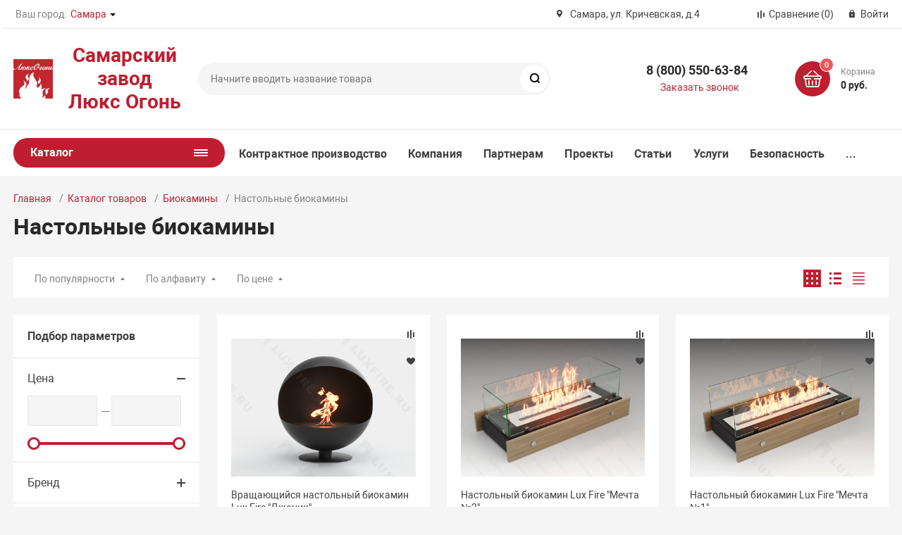

--- FILE ---
content_type: text/html; charset=UTF-8
request_url: https://luxfire.ru/catalog/biokaminy/nastolnye_biokaminy/
body_size: 31236
content:
<!DOCTYPE html><html xmlns="http://www.w3.org/1999/xhtml" lang="ru"><head><title>Купить Настольные биокамины. Фабрика биокаминов на биотопливе LuxFire</title><meta http-equiv="X-UA-Compatible" content="IE=edge"><meta name="viewport" content="width=device-width, initial-scale=1.0"><meta name="HandheldFriendly" content="true" /><meta name="format-detection" content="telephone=no"><meta http-equiv="Content-Type" content="text/html; charset=UTF-8" /><script data-skip-moving="true">(function(w, d, n) {var cl = "bx-core";var ht = d.documentElement;var htc = ht ? ht.className : undefined;if (htc === undefined || htc.indexOf(cl) !== -1){return;}var ua = n.userAgent;if (/(iPad;)|(iPhone;)/i.test(ua)){cl += " bx-ios";}else if (/Windows/i.test(ua)){cl += ' bx-win';}else if (/Macintosh/i.test(ua)){cl += " bx-mac";}else if (/Linux/i.test(ua) && !/Android/i.test(ua)){cl += " bx-linux";}else if (/Android/i.test(ua)){cl += " bx-android";}cl += (/(ipad|iphone|android|mobile|touch)/i.test(ua) ? " bx-touch" : " bx-no-touch");cl += w.devicePixelRatio && w.devicePixelRatio >= 2? " bx-retina": " bx-no-retina";if (/AppleWebKit/.test(ua)){cl += " bx-chrome";}else if (/Opera/.test(ua)){cl += " bx-opera";}else if (/Firefox/.test(ua)){cl += " bx-firefox";}ht.className = htc ? htc + " " + cl : cl;})(window, document, navigator);</script><link href="/bitrix/js/ui/design-tokens/dist/ui.design-tokens.min.css?173506306223463"   rel="stylesheet" /><link href="/bitrix/js/ui/fonts/opensans/ui.font.opensans.min.css?17350560172320"   rel="stylesheet" /><link href="/bitrix/js/main/popup/dist/main.popup.bundle.min.css?176172463428056"   rel="stylesheet" /><link href="/bitrix/cache/css/s1/magnet_s1/template_913618fac5856b764fd587561e9527b5/template_913618fac5856b764fd587561e9527b5_v1.css?1769764079707454"   data-template-style="true" rel="stylesheet" /><link href="/bitrix/panel/main/popup.min.css?173505606520774"   data-template-style="true"  rel="stylesheet" /><script type="extension/settings" data-extension="currency.currency-core">{"region":"ru"}</script><link rel="apple-touch-icon" sizes="180x180" href="/upload/resize_cache/nextype.magnet/f4e/7xq4ylwad7xugeggyn64ppgkewtk030u/180_180_2/rus_logo_red.png"><link rel="icon" type="image/png" sizes="192x192" href="/upload/resize_cache/nextype.magnet/f4e/7xq4ylwad7xugeggyn64ppgkewtk030u/192_192_2/rus_logo_red.png"><link rel="icon" type="image/png" sizes="32x32" href="/upload/resize_cache/nextype.magnet/f4e/7xq4ylwad7xugeggyn64ppgkewtk030u/32_32_2/rus_logo_red.png"><link rel="icon" type="image/png" sizes="16x16" href="/upload/resize_cache/nextype.magnet/f4e/7xq4ylwad7xugeggyn64ppgkewtk030u/16_16_2/rus_logo_red.png"><meta name="msapplication-TileColor" content="#be1e2f"><meta name="theme-color" content="#ffffff"><link rel="preload" href="/bitrix/templates/magnet_s1/vendor/fonts/IconCustom/IconCustom.woff?bae8bfcc98590264e0c2175171f16979" as="font" type="font/woff2" crossorigin="anonymous"><link rel="preload" href="/bitrix/templates/magnet_s1/vendor/fonts/Roboto/RobotoRegular/RobotoRegular.woff2" as="font" type="font/woff2" crossorigin="anonymous"><link rel="preload" href="/bitrix/templates/magnet_s1/vendor/fonts/Roboto/RobotoBold/RobotoBold.woff2" as="font" type="font/woff2" crossorigin="anonymous">        <script data-skip-moving='true' type='text/template' id='popup-basket-add'>        <div class='popup-basket-add'>        <div class='overflow'>        <div class='box'>        <a href='javascript:void(0)' data-close class='close'></a>        <div class='title'>Товар добавлен в корзину</div>        <a href='/personal/cart/' class='btn'>Оформить заказ</a>        <a href='javascript:void(0)' class='btn transparent' data-close>Продолжить покупки</a>        </div>        </div>        </div>        </script>        <script data-skip-moving="true">window.arOptions = {'phone_mask':'+7 (999) 999-99-99','use_phone_as_login':'N','basket_type':'STATIC','basket_show_popup':'Y','buy1click_enabled':'N','fastview_enabled':'N','cookies_agreement_enabled':'N','order_min_price':'0','regions_on_subdomains':'N','scroll_top_button':'Y','empty_image':'/bitrix/templates/magnet_s1/img/no-photo.png','ya_counter_id':'38304175','region_variables':{'LOCATION_NAME':'Самара','LOCATION_PHONE':'8 (800) 550-63-84','LOCATION_EMAIL':'info@luxfire.ru','LOCATION_NAME_GENITIVE':'Самаре','LOCATION_ADDRESS':'Самара, ул. Кричевская, д.4'}};</script>                </head><body class="sidebar-type4 width-">            <div id="panel"></div><div class="wrapper enabled-locations ">                        <header class="type3">                            <div class="top" data-helper="header::top">    <div class="container">        
        <div class="city" data-helper="header::region">        <div class="current"><span>Ваш город:</span> <a href="javascript:void(0);" class="locations-list-popup-btn">Самара</a></div>                <ul class="list">            
                        <li><a href="/include/components/set_region.php?id=1578&r=/catalog/biokaminy/nastolnye_biokaminy/">Дзержинск</a></li>                        <li><a href="/include/components/set_region.php?id=1579&r=/catalog/biokaminy/nastolnye_biokaminy/">Екатеринбург</a></li>                        <li><a href="/include/components/set_region.php?id=1580&r=/catalog/biokaminy/nastolnye_biokaminy/">Иваново</a></li>                        <li><a href="/include/components/set_region.php?id=1581&r=/catalog/biokaminy/nastolnye_biokaminy/">Ижевск</a></li>                        <li><a href="/include/components/set_region.php?id=1582&r=/catalog/biokaminy/nastolnye_biokaminy/">Каменск-Уральск</a></li>                        <li><a href="/include/components/set_region.php?id=1583&r=/catalog/biokaminy/nastolnye_biokaminy/">Камышин</a></li>                        <li><a href="/include/components/set_region.php?id=1584&r=/catalog/biokaminy/nastolnye_biokaminy/">Краснодар</a></li>                        <li><a href="/include/components/set_region.php?id=1585&r=/catalog/biokaminy/nastolnye_biokaminy/">Магнитогорск</a></li>                        <li><a href="/include/components/set_region.php?id=1&r=/catalog/biokaminy/nastolnye_biokaminy/">Москва</a></li>                        <li><a href="/include/components/set_region.php?id=1586&r=/catalog/biokaminy/nastolnye_biokaminy/">Нижневартовск</a></li>                        <li><a href="/include/components/set_region.php?id=2420&r=/catalog/biokaminy/nastolnye_biokaminy/">Нижний Новгород</a></li>                        <li><a href="/include/components/set_region.php?id=1587&r=/catalog/biokaminy/nastolnye_biokaminy/">Оренбург</a></li>                        <li><a href="/include/components/set_region.php?id=1588&r=/catalog/biokaminy/nastolnye_biokaminy/">Пермь</a></li>                        <li><a href="/include/components/set_region.php?id=1589&r=/catalog/biokaminy/nastolnye_biokaminy/">Пятигорск</a></li>                        <li><a href="/include/components/set_region.php?id=2&r=/catalog/biokaminy/nastolnye_biokaminy/">Самара</a></li>                        <li><a href="/include/components/set_region.php?id=1590&r=/catalog/biokaminy/nastolnye_biokaminy/">Санкт-Петербург</a></li>                        <li><a href="/include/components/set_region.php?id=1591&r=/catalog/biokaminy/nastolnye_biokaminy/">Сарапул</a></li>                        <li><a href="/include/components/set_region.php?id=1592&r=/catalog/biokaminy/nastolnye_biokaminy/">Саратов</a></li>                        <li><a href="/include/components/set_region.php?id=2811&r=/catalog/biokaminy/nastolnye_biokaminy/">Сочи</a></li>                        <li><a href="/include/components/set_region.php?id=1593&r=/catalog/biokaminy/nastolnye_biokaminy/">Таганрог</a></li>                        <li><a href="/include/components/set_region.php?id=1594&r=/catalog/biokaminy/nastolnye_biokaminy/">Томск</a></li>                        <li><a href="/include/components/set_region.php?id=1595&r=/catalog/biokaminy/nastolnye_biokaminy/">Тюмень</a></li>                        <li><a href="/include/components/set_region.php?id=1596&r=/catalog/biokaminy/nastolnye_biokaminy/">Ульяновск</a></li>                        <li><a href="/include/components/set_region.php?id=1597&r=/catalog/biokaminy/nastolnye_biokaminy/">Уфа</a></li>                        <li><a href="/include/components/set_region.php?id=1598&r=/catalog/biokaminy/nastolnye_biokaminy/">Чебоксары</a></li>                        <li><a href="/include/components/set_region.php?id=1599&r=/catalog/biokaminy/nastolnye_biokaminy/">Южно-Сахалинск</a></li>                        <li><a href="/include/components/set_region.php?id=1600&r=/catalog/biokaminy/nastolnye_biokaminy/">Ярославль</a></li>                    </ul>            </div>        
                <div class="address icon-custom">            Самара, ул. Кричевская, д.4        </div>                <div class="links">            <a href="/catalog/compare.php" class="compare-link icon-custom"><span>Сравнение</span> <span id="header-compare-result">(0)</span></a>            
            <a href="/auth/" class="auth-popup-btn login-link icon-custom"><span>Войти</span></a>        </div>    </div></div><div class="middle" data-helper="header::middle">    <div class="container">        <div class="logo" data-helper="header::logo">            <a href="/">                <img src="/upload/nextype.magnet/641/1o9hi82w1src4wjicnx3kvf7y4bnrwcl/logopx_150x150.jpg" alt="Самарский завод Люкс Огонь" title="Самарский завод Люкс Огонь">    </a>        </div>        <div class="slogan" data-helper="header::slogan">            <h1 style="text-align: center;"> <a href="/">Самарский завод<br>Люкс Огонь<br></a></h1>        </div>        <div class="search" id="title-search">    <form action="/catalog/">        <input id="title-search-input" name="q" type="text" placeholder="Начните вводить название товара">        <button type="submit" class="icon-custom"><span>Поиск</span></button>    </form></div>        
        <div class="tel-container" data-helper="header::phones">    <div class="tel">        <a href="tel:88005506384">8 (800) 550-63-84</a>            </div>        <div class="call-me">        <a href="javascript:void(0)" class="callback-popup-btn">Заказать звонок</a>    </div>    </div>        <div class="basket-container">    <div id="bx_basketFKauiI" class="basket-container-items">    <a href="/personal/cart/" class="basket-link icon-custom">    <span class="items-counter">0</span></a><div class="basket-text">    <div class="name">Корзина</div>    <div class="sum">0 руб.</div></div></div></div>        
    </div></div><div class="bottom">    <div class="container">        
        <nav class="header-catalog-menu open-on-hover">    <a href="javascript:void(0);" class="head" data-helper="aside::catalog::menu">        <span class="title">            Каталог        </span>        <span class="burger-button">            <span></span>            <span></span>            <span></span>            <span></span>        </span>    </a>    <div class="scroll">    <ul class="list">                <li class="item has-sub">                <a href="/catalog/biokaminy/">                    <span class="text">Биокамины</span>                </a>                                <div class="sub">                        <div class="title">Биокамины</div>                        <ul class="items">                                                        <li class="item">                                            <a href="/catalog/biokaminy/podvesnye_biokaminy_1/">                                                <span class="img">                                                    <img src="/upload/resize_cache/iblock/b0f/2w7f3k4su0j77owdigyng8m4r6i8gxet/180_180_0/Ellips_1200_002_001.jpg" alt="Подвесные биокамины">                                                </span>                                                <span class="text">Подвесные биокамины</span>                                            </a>                                        </li>                                                        <li class="item">                                            <a href="/catalog/biokaminy/portalnye_biokaminy/">                                                <span class="img">                                                    <img src="/upload/resize_cache/iblock/669/z825dypctht3aubqci9msj5xvzal971y/180_180_0/FB_42_001.jpg" alt="Портальные биокамины">                                                </span>                                                <span class="text">Портальные биокамины</span>                                            </a>                                        </li>                                                        <li class="item">                                            <a href="/catalog/biokaminy/tumby/">                                                <span class="img">                                                    <img src="/upload/resize_cache/iblock/70e/bz5flo5nh8i54yxdy7fd8r43uli9va83/180_180_0/VBKM_900-v-tumbe_001-seryi_-ugol_grafit_001.jpg" alt="Тумбы">                                                </span>                                                <span class="text">Тумбы</span>                                            </a>                                        </li>                                                        <li class="item">                                            <a href="/catalog/biokaminy/napolnye_biokaminy/">                                                <span class="img">                                                    <img src="/upload/resize_cache/iblock/e53/tpp1dxpoquj7git2iv2ph9vhbj1buz8m/180_180_0/BKN_Pyatnitsa-W_131.jpg" alt="Напольные биокамины">                                                </span>                                                <span class="text">Напольные биокамины</span>                                            </a>                                        </li>                                                        <li class="item">                                            <a href="/catalog/biokaminy/nastolnye_biokaminy/" class="active">                                                <span class="img">                                                    <img src="/upload/resize_cache/iblock/475/6lwx9bx8u7bag77mbb8c705ji10p8b5f/180_180_0/nast.jpg" alt="Настольные биокамины">                                                </span>                                                <span class="text">Настольные биокамины</span>                                            </a>                                        </li>                                                        <li class="item">                                            <a href="/catalog/biokaminy/vstroennye_biokaminy/">                                                <span class="img">                                                    <img src="/upload/resize_cache/iblock/f2f/r38wi57d2hxnooow675pxo1jlm4jn70e/180_180_0/1090torts.jpg" alt="Встроенные биокамины">                                                </span>                                                <span class="text">Встроенные биокамины</span>                                            </a>                                        </li>                                                        <li class="item">                                            <a href="/catalog/biokaminy/avtomaticheskie_biokaminy/">                                                <span class="img">                                                    <img src="/upload/resize_cache/iblock/4eb/5c4tqgsavnford89sn2y0p2r84p72any/180_180_0/ABK2_800_001_015.jpg" alt="Автоматические биокамины">                                                </span>                                                <span class="text">Автоматические биокамины</span>                                            </a>                                        </li>                                                        <li class="item">                                            <a href="/catalog/biokaminy/nastennye_biokaminy/">                                                <span class="img">                                                    <img src="/upload/resize_cache/iblock/152/8lzepsy0fy3oocmkm02zkbrgvza10udi/180_180_0/Kent_3_novyi_Kent_3_101.jpg" alt="Настенные биокамины">                                                </span>                                                <span class="text">Настенные биокамины</span>                                            </a>                                        </li>                                                        <li class="item">                                            <a href="/catalog/biokaminy/toplivnye_bloki/">                                                <span class="img">                                                    <img src="/upload/resize_cache/iblock/20c/180_180_0/Toplivnyy-blok-Lux-Fire-1000-M_001.jpg" alt="Топливные блоки">                                                </span>                                                <span class="text">Топливные блоки</span>                                            </a>                                        </li>                                                        <li class="item">                                            <a href="/catalog/biokaminy/kaminnye_vstavki/">                                                <span class="img">                                                    <img src="/upload/resize_cache/iblock/12d/2rgelr0f3akymk80jd7lgxl45v8ebr7p/180_180_0/Kaminnaya-vstavka-Lux-Fire-700-M_001.jpg" alt="Каминные вставки">                                                </span>                                                <span class="text">Каминные вставки</span>                                            </a>                                        </li>                                                        <li class="item">                                            <a href="/catalog/biokaminy/kamin_komplekty/">                                                <span class="img">                                                    <img src="/upload/resize_cache/iblock/5eb/cu70rzx6th82e4s60ahytjs34mp7xq6l/180_180_0/Portal-Angara-42-belyi_-s-FB_42_ST_001.jpg" alt="Камин-комплекты">                                                </span>                                                <span class="text">Камин-комплекты</span>                                            </a>                                        </li>                                                    </ul>                        
                                            </div>                            </li>                <li class="item">                <a href="/catalog/kostrovye_chashi/">                    <span class="text">Костровые чаши</span>                </a>                            </li>                <li class="item">                <a href="/catalog/biotoplivo_i_aksessuary/">                    <span class="text">Биотопливо и аксессуары</span>                </a>                            </li>                <li class="item">                <a href="/catalog/veloparkovki/">                    <span class="text">Велопарковки</span>                </a>                            </li>                <li class="item">                <a href="/catalog/keramika_i_steklo/">                    <span class="text">Керамика и стекло</span>                </a>                            </li>                <li class="item">                <a href="/catalog/grili_i_mangaly/">                    <span class="text">Грили и мангалы</span>                </a>                            </li>                <li class="item">                <a href="/catalog/portaly/">                    <span class="text">Порталы</span>                </a>                            </li>                <li class="item">                <a href="/catalog/poligonalnye_figury/">                    <span class="text">Полигональные фигуры</span>                </a>                            </li>                <li class="item has-sub">                <a href="/catalog/kontraktnoe_proizvodstvo/">                    <span class="text">Контрактное производство</span>                </a>                                <div class="sub">                        <div class="title">Контрактное производство</div>                        <ul class="items">                                                        <li class="item">                                            <a href="/catalog/kontraktnoe_proizvodstvo/kontraktnoe_biotoplivo/">                                                <span class="img">                                                    <img src="/upload/resize_cache/iblock/1ca/rxkyg6ufo76yswob74adnl2199yt5tpn/180_180_0/W_IMG_7908_001.jpg" alt="Контрактное биотопливо">                                                </span>                                                <span class="text">Контрактное биотопливо</span>                                            </a>                                        </li>                                                        <li class="item">                                            <a href="/catalog/kontraktnoe_proizvodstvo/kontraktnye_avtomaticheskie_biokaminy/">                                                <span class="img">                                                    <img src="/upload/resize_cache/iblock/1f8/ffbla9qn0jyzrl8tce1jves3dnr7qdi3/180_180_0/1kh1_ABK2_800_001_015.jpg" alt="Контрактные автоматические биокамины">                                                </span>                                                <span class="text">Контрактные автоматические биокамины</span>                                            </a>                                        </li>                                                        <li class="item">                                            <a href="/catalog/kontraktnoe_proizvodstvo/kontraktnye_vstraivaemye_biokaminy/">                                                <span class="img">                                                    <img src="/upload/resize_cache/iblock/43f/qk3oaxjq398p9xl8u3bh54fr5k0fkzr2/180_180_0/1x1_VBKT_690S_103.jpg" alt="Контрактные встраиваемые биокамины">                                                </span>                                                <span class="text">Контрактные встраиваемые биокамины</span>                                            </a>                                        </li>                                                        <li class="item">                                            <a href="/catalog/kontraktnoe_proizvodstvo/kontraktnye_grili_i_mangaly/">                                                <span class="img">                                                    <img src="/upload/resize_cache/iblock/9fc/u1y3mc09f0iw73yhpy7c420ej8f70jrt/180_180_0/photo_5400137771277999003_y.jpg" alt="Контрактные грили и мангалы">                                                </span>                                                <span class="text">Контрактные грили и мангалы</span>                                            </a>                                        </li>                                                        <li class="item">                                            <a href="/catalog/kontraktnoe_proizvodstvo/kontraktnye_nastolnye_biokaminy/">                                                <span class="img">                                                    <img src="/upload/resize_cache/iblock/e1c/cvxq0qekx62em9p90n6wvd1vyuid91wk/180_180_0/Dzhaz.jpg" alt="Контрактные настольные биокамины">                                                </span>                                                <span class="text">Контрактные настольные биокамины</span>                                            </a>                                        </li>                                                        <li class="item">                                            <a href="/catalog/kontraktnoe_proizvodstvo/kontraktnye_napolnye_biokaminy/">                                                <span class="img">                                                    <img src="/upload/resize_cache/iblock/c1a/8eu7x8kmk48i9simdoo1x43liene4xoj/180_180_0/BKN_Viking_040.jpg" alt="Контрактные напольные биокамины">                                                </span>                                                <span class="text">Контрактные напольные биокамины</span>                                            </a>                                        </li>                                                        <li class="item">                                            <a href="/catalog/kontraktnoe_proizvodstvo/kontraktnye_toplivnye_bloki/">                                                <span class="img">                                                    <img src="/upload/resize_cache/iblock/b25/0qbgspi97sbowdnnydsu0o2lgze2rlcv/180_180_0/TB_900MU_002.jpg" alt="Контрактные топливные блоки">                                                </span>                                                <span class="text">Контрактные топливные блоки</span>                                            </a>                                        </li>                                                    </ul>                        
                                            </div>                            </li>            </ul></div><script data-skip-moving="true">    window.onresize = function(event) {
        var menuHeight = document.querySelector('.catalog-menu nav');
        if (menuHeight !== null) {
            menuHeight = menuHeight.clientHeight;
            if (menuHeight < 825) {
                document.querySelector('.catalog-menu nav').style['height'] = menuHeight + 'px';
            } else {
                document.querySelector('.catalog-menu nav').style['height'] = (parseInt(menuHeight) - 180) + 'px';
            }
        }
    };</script></nav>        
        <div class="content-menu" data-helper="header::top_menu" id="top-menu-desktop"><ul class="list">        <li class="item">        <a href="/kontraktnoe-proizvodstvo/">Контрактное производство</a>                <ul class="sub-menu level2">                        <li class="item">                <a href="/catalog/kontraktnoe_proizvodstvo/kontraktnye_avtomaticheskie_biokaminy/">Контрактные автоматические биокамины</a>                            </li>                        <li class="item">                <a href="/catalog/kontraktnoe_proizvodstvo/kontraktnye_napolnye_biokaminy/">Контрактные напольные биокамины</a>                            </li>                        <li class="item">                <a href="/catalog/kontraktnoe_proizvodstvo/kontraktnye_vstraivaemye_biokaminy/">Контрактные встроенные биокамины</a>                            </li>                        <li class="item">                <a href="/catalog/kontraktnoe_proizvodstvo/kontraktnye_nastolnye_biokaminy/">Контрактные настольные биокамины</a>                            </li>                        <li class="item">                <a href="/catalog/kontraktnoe_proizvodstvo/kontraktnye_toplivnye_bloki/">Контрактный топливные блоки</a>                            </li>                        <li class="item">                <a href="/catalog/kontraktnoe_proizvodstvo/kontraktnye_grili_i_mangaly/">Контрактные грили и мангалы</a>                            </li>                        <li class="item">                <a href="/catalog/kontraktnoe_proizvodstvo/kontraktnoe_biotoplivo/">Контрактное биотопливо</a>                            </li>                    </ul>            </li>        <li class="item">        <a href="/company/">Компания</a>                <ul class="sub-menu level2">                        <li class="item">                <a href="/company/licenses/">Лицензии и сертификаты</a>                            </li>                        <li class="item">                <a href="/company/staff/">Сотрудники</a>                            </li>                        <li class="item">                <a href="/company/news/">Новости</a>                            </li>                        <li class="item">                <a href="/agreement/">Политика конфиденциальности</a>                            </li>                        <li class="item">                <a href="/agreement/licenses_detail.php">Персональные данные</a>                            </li>                    </ul>            </li>        <li class="item">        <a href="/cooperation/">Партнерам</a>            </li>        <li class="item">        <a href="/projects/">Проекты</a>                <ul class="sub-menu level2">                        <li class="item">                <a href="/projects/interernye-biokaminy/">Интерьерные биокамины</a>                            </li>                        <li class="item">                <a href="/projects/kontraktnoe-proizvodstvo/">Контрактное производство</a>                            </li>                        <li class="item">                <a href="/projects/lazernaya-gravirovka/">Лазерная гравировка</a>                            </li>                        <li class="item">                <a href="/projects/suvenirnaya-produktsiya/">Сувенирная продукция</a>                            </li>                    </ul>            </li>        <li class="item">        <a href="/articles/">Статьи</a>            </li>        <li class="item">        <a href="/services/">Услуги</a>                <ul class="sub-menu level2">                        <li class="item">                <a href="/services/kontraktnoe-proizvodstvo/">Контрактное производство</a>                            </li>                        <li class="item">                <a href="/services/lazernaya-gravirovka/">Лазерная гравировка</a>                            </li>                        <li class="item">                <a href="/services/lazernaya-svarka/">Лазерная сварка</a>                            </li>                        <li class="item">                <a href="/services/lazernaya-rezka/">Лазерная резка</a>                            </li>                        <li class="item">                <a href="/services/gibka-metalla">Гибка металла</a>                            </li>                        <li class="item">                <a href="/services/poroshkovaya-pokraska/">Порошковая покраска</a>                            </li>                    </ul>            </li>        <li class="item">        <a href="/safety/">Безопасность</a>            </li>        <li class="item">        <a href="/where-buy/">Где купить</a>            </li>        <li class="item">        <a href="/contacts/">Контакты</a>            </li>    </ul></div><script data-skip-moving="true">var outerWidth = function (el) {
  var width = el.offsetWidth;
  var style = getComputedStyle(el);
  width += parseInt(style.marginLeft) + parseInt(style.marginRight);
  return width;
}
var topNavigationClone = false;
var funcResponsiveTopNavigation = function () {
	if(document.documentElement.clientWidth > 1024) {
		var containerWidth = 0,
		    sumWidth = 0,
		    startRemove = 0,
		    items = [];
		var nItems = '';
		var container = document.getElementById('top-menu-desktop');
                
                if (container == null)
                    return;

		if (!topNavigationClone)
		    topNavigationClone = container.cloneNode(true);

		container.classList.remove('calc');
		container.innerHTML = topNavigationClone.innerHTML;
		containerWidth = parseInt(container.offsetWidth);


		items = container.querySelectorAll('.list > .item');
		items.forEach(function(item, index) {
			if (containerWidth < sumWidth) {
		        if (!startRemove) {
		            startRemove = index - 1;
		            var start = items[startRemove];
		            nItems += '<li class="item">' + start.innerHTML + '</li>';
		            start.parentNode.removeChild(start);
		        }
		        nItems += '<li class="item">' + item.innerHTML + '</li>';
		        item.parentNode.removeChild(item);
			} else {
				sumWidth += parseInt(outerWidth(item));
			}
		});

		if (nItems !== '') {
		    nItems = '<a href="javascript:void(0)">...</a><ul class="sub-menu level2">' + nItems + '</ul>';
		    var li = document.createElement('li');
		    li.classList.add('item','more');
			li.innerHTML = nItems;
		    container.querySelector('.list').appendChild(li);
		}

		container.classList.add('calc');
	}  
};

funcResponsiveTopNavigation();

window.addEventListener('resize', function(){
	funcResponsiveTopNavigation();
}, true);</script>    </div></div>                            
			     <div class="header-mobile-menus">    <div class="container">    <div class="content-mobile-menu" id="top-menu-mobile"><ul class="list">        <li class="item">        <a href="/kontraktnoe-proizvodstvo/">Контрактное производство</a>                <ul class="sub-menu level2">                        <li class="item">                <a href="/catalog/kontraktnoe_proizvodstvo/kontraktnye_avtomaticheskie_biokaminy/">Контрактные автоматические биокамины</a>                            </li>                        <li class="item">                <a href="/catalog/kontraktnoe_proizvodstvo/kontraktnye_napolnye_biokaminy/">Контрактные напольные биокамины</a>                            </li>                        <li class="item">                <a href="/catalog/kontraktnoe_proizvodstvo/kontraktnye_vstraivaemye_biokaminy/">Контрактные встроенные биокамины</a>                            </li>                        <li class="item">                <a href="/catalog/kontraktnoe_proizvodstvo/kontraktnye_nastolnye_biokaminy/">Контрактные настольные биокамины</a>                            </li>                        <li class="item">                <a href="/catalog/kontraktnoe_proizvodstvo/kontraktnye_toplivnye_bloki/">Контрактный топливные блоки</a>                            </li>                        <li class="item">                <a href="/catalog/kontraktnoe_proizvodstvo/kontraktnye_grili_i_mangaly/">Контрактные грили и мангалы</a>                            </li>                        <li class="item">                <a href="/catalog/kontraktnoe_proizvodstvo/kontraktnoe_biotoplivo/">Контрактное биотопливо</a>                            </li>                    </ul>            </li>        <li class="item">        <a href="/company/">Компания</a>                <ul class="sub-menu level2">                        <li class="item">                <a href="/company/licenses/">Лицензии и сертификаты</a>                            </li>                        <li class="item">                <a href="/company/staff/">Сотрудники</a>                            </li>                        <li class="item">                <a href="/company/news/">Новости</a>                            </li>                        <li class="item">                <a href="/agreement/">Политика конфиденциальности</a>                            </li>                        <li class="item">                <a href="/agreement/licenses_detail.php">Персональные данные</a>                            </li>                    </ul>            </li>        <li class="item">        <a href="/cooperation/">Партнерам</a>            </li>        <li class="item">        <a href="/projects/">Проекты</a>                <ul class="sub-menu level2">                        <li class="item">                <a href="/projects/interernye-biokaminy/">Интерьерные биокамины</a>                            </li>                        <li class="item">                <a href="/projects/kontraktnoe-proizvodstvo/">Контрактное производство</a>                            </li>                        <li class="item">                <a href="/projects/lazernaya-gravirovka/">Лазерная гравировка</a>                            </li>                        <li class="item">                <a href="/projects/suvenirnaya-produktsiya/">Сувенирная продукция</a>                            </li>                    </ul>            </li>        <li class="item">        <a href="/articles/">Статьи</a>            </li>        <li class="item">        <a href="/services/">Услуги</a>                <ul class="sub-menu level2">                        <li class="item">                <a href="/services/kontraktnoe-proizvodstvo/">Контрактное производство</a>                            </li>                        <li class="item">                <a href="/services/lazernaya-gravirovka/">Лазерная гравировка</a>                            </li>                        <li class="item">                <a href="/services/lazernaya-svarka/">Лазерная сварка</a>                            </li>                        <li class="item">                <a href="/services/lazernaya-rezka/">Лазерная резка</a>                            </li>                        <li class="item">                <a href="/services/gibka-metalla">Гибка металла</a>                            </li>                        <li class="item">                <a href="/services/poroshkovaya-pokraska/">Порошковая покраска</a>                            </li>                    </ul>            </li>        <li class="item">        <a href="/safety/">Безопасность</a>            </li>        <li class="item">        <a href="/where-buy/">Где купить</a>            </li>        <li class="item">        <a href="/contacts/">Контакты</a>            </li>    </ul></div><script data-skip-moving="true">var outerWidth = function (el) {
  var width = el.offsetWidth;
  var style = getComputedStyle(el);
  width += parseInt(style.marginLeft) + parseInt(style.marginRight);
  return width;
}
var mobileNavigationClone = false;
var funcResponsiveMobileNavigation = function () {
	if(document.documentElement.clientWidth < 1025) {
		var containerWidth = 0,
		    sumWidth = 0,
		    startRemove = 0,
		    items = [];
		var nItems = '';
		var container = document.getElementById('top-menu-mobile');
                
                if (container == null)
                    return;
    
		if (!mobileNavigationClone && container !== null)
		    mobileNavigationClone = container.cloneNode(true);

		container.classList.remove('calc');
		container.innerHTML = mobileNavigationClone.innerHTML;
		containerWidth = parseInt(container.offsetWidth);


		items = container.querySelectorAll('.list > .item');
		items.forEach(function(item, index) {
			if (containerWidth < sumWidth) {
		        if (!startRemove) {
		            startRemove = index - 1;
		            var start = items[startRemove];
		            nItems += '<li class="item">' + start.innerHTML + '</li>';
		            start.parentNode.removeChild(start);
		        }
		        nItems += '<li class="item">' + item.innerHTML + '</li>';
		        item.parentNode.removeChild(item);
			} else {
				sumWidth += parseInt(outerWidth(item));
			}
		});

		if (nItems !== '') {
		    nItems = '<a href="javascript:void(0)">...</a><ul class="sub-menu level2">' + nItems + '</ul>';
		    var li = document.createElement('li');
		    li.classList.add('item','more');
			li.innerHTML = nItems;
		    container.querySelector('.list').appendChild(li);
		}

		container.classList.add('calc');
	}  
};

funcResponsiveMobileNavigation();

window.addEventListener('resize', function(){
	funcResponsiveMobileNavigation();
}, true);</script>    </div>    
    <div class="catalog-mobile-menu">        <div class="content">            <nav>                <div class="head">                    <a href="javascript:void(0);" class="burger-button">                                <span></span>                                <span></span>                                <span></span>                            </a>                    <div class="title">                        <a href="/catalog/">Каталог</a>                    </div>                </div>                <div class="scroll">    <ul class="list">                <li class="item has-sub">                <a href="/catalog/biokaminy/">                    <span class="text">Биокамины</span>                </a>                                <div class="sub">                        <div class="title">Биокамины</div>                        <ul class="items">                        <li class="item back">                        <a href="javascript:void(0);">Назад</a>                        </li>                                                        <li class="item">                                            <a href="/catalog/biokaminy/podvesnye_biokaminy_1/">                                                
                                                <span class="text">Подвесные биокамины</span>                                            </a>                                        </li>                                                        <li class="item">                                            <a href="/catalog/biokaminy/portalnye_biokaminy/">                                                
                                                <span class="text">Портальные биокамины</span>                                            </a>                                        </li>                                                        <li class="item">                                            <a href="/catalog/biokaminy/tumby/">                                                
                                                <span class="text">Тумбы</span>                                            </a>                                        </li>                                                        <li class="item">                                            <a href="/catalog/biokaminy/napolnye_biokaminy/">                                                
                                                <span class="text">Напольные биокамины</span>                                            </a>                                        </li>                                                        <li class="item">                                            <a href="/catalog/biokaminy/nastolnye_biokaminy/" class="active">                                                
                                                <span class="text">Настольные биокамины</span>                                            </a>                                        </li>                                                        <li class="item">                                            <a href="/catalog/biokaminy/vstroennye_biokaminy/">                                                
                                                <span class="text">Встроенные биокамины</span>                                            </a>                                        </li>                                                        <li class="item">                                            <a href="/catalog/biokaminy/avtomaticheskie_biokaminy/">                                                
                                                <span class="text">Автоматические биокамины</span>                                            </a>                                        </li>                                                        <li class="item">                                            <a href="/catalog/biokaminy/nastennye_biokaminy/">                                                
                                                <span class="text">Настенные биокамины</span>                                            </a>                                        </li>                                                        <li class="item">                                            <a href="/catalog/biokaminy/toplivnye_bloki/">                                                
                                                <span class="text">Топливные блоки</span>                                            </a>                                        </li>                                                        <li class="item">                                            <a href="/catalog/biokaminy/kaminnye_vstavki/">                                                
                                                <span class="text">Каминные вставки</span>                                            </a>                                        </li>                                                        <li class="item">                                            <a href="/catalog/biokaminy/kamin_komplekty/">                                                
                                                <span class="text">Камин-комплекты</span>                                            </a>                                        </li>                                                    </ul>                      
                    </div>                            </li>                <li class="item">                <a href="/catalog/kostrovye_chashi/">                    <span class="text">Костровые чаши</span>                </a>                            </li>                <li class="item">                <a href="/catalog/biotoplivo_i_aksessuary/">                    <span class="text">Биотопливо и аксессуары</span>                </a>                            </li>                <li class="item">                <a href="/catalog/veloparkovki/">                    <span class="text">Велопарковки</span>                </a>                            </li>                <li class="item">                <a href="/catalog/keramika_i_steklo/">                    <span class="text">Керамика и стекло</span>                </a>                            </li>                <li class="item">                <a href="/catalog/grili_i_mangaly/">                    <span class="text">Грили и мангалы</span>                </a>                            </li>                <li class="item">                <a href="/catalog/portaly/">                    <span class="text">Порталы</span>                </a>                            </li>                <li class="item">                <a href="/catalog/poligonalnye_figury/">                    <span class="text">Полигональные фигуры</span>                </a>                            </li>                <li class="item has-sub">                <a href="/catalog/kontraktnoe_proizvodstvo/">                    <span class="text">Контрактное производство</span>                </a>                                <div class="sub">                        <div class="title">Контрактное производство</div>                        <ul class="items">                        <li class="item back">                        <a href="javascript:void(0);">Назад</a>                        </li>                                                        <li class="item">                                            <a href="/catalog/kontraktnoe_proizvodstvo/kontraktnoe_biotoplivo/">                                                
                                                <span class="text">Контрактное биотопливо</span>                                            </a>                                        </li>                                                        <li class="item">                                            <a href="/catalog/kontraktnoe_proizvodstvo/kontraktnye_avtomaticheskie_biokaminy/">                                                
                                                <span class="text">Контрактные автоматические биокамины</span>                                            </a>                                        </li>                                                        <li class="item">                                            <a href="/catalog/kontraktnoe_proizvodstvo/kontraktnye_vstraivaemye_biokaminy/">                                                
                                                <span class="text">Контрактные встраиваемые биокамины</span>                                            </a>                                        </li>                                                        <li class="item">                                            <a href="/catalog/kontraktnoe_proizvodstvo/kontraktnye_grili_i_mangaly/">                                                
                                                <span class="text">Контрактные грили и мангалы</span>                                            </a>                                        </li>                                                        <li class="item">                                            <a href="/catalog/kontraktnoe_proizvodstvo/kontraktnye_nastolnye_biokaminy/">                                                
                                                <span class="text">Контрактные настольные биокамины</span>                                            </a>                                        </li>                                                        <li class="item">                                            <a href="/catalog/kontraktnoe_proizvodstvo/kontraktnye_napolnye_biokaminy/">                                                
                                                <span class="text">Контрактные напольные биокамины</span>                                            </a>                                        </li>                                                        <li class="item">                                            <a href="/catalog/kontraktnoe_proizvodstvo/kontraktnye_toplivnye_bloki/">                                                
                                                <span class="text">Контрактные топливные блоки</span>                                            </a>                                        </li>                                                    </ul>                      
                    </div>                            </li>            </ul></div>            </nav>        </div>    </div></div></header>                                    
		                 
                    
                                    <div class="container">                            <div id="navigation" class="breadcrumbs"><span class="item"><a href="/">Главная</a></span><span class="item"><a href="/catalog/">Каталог товаров</a></span><span class="item"><a href="/catalog/biokaminy/">Биокамины</a></span><span class="item active">Настольные биокамины</span></div>                            
                            <h1 class="main-title" id="pagetitle">Настольные биокамины</h1>                                <div class="content-wrapper">                    <div class="content-column"><main class="catalog">    
    
    
    <div class="sort">    	    <a href="javascript:void(0);" class="filter-btn desktop-hide ">Фильтр</a>    	        <div class="sort-filter" data-helper="catalog::sort">                                            <a href="/catalog/biokaminy/nastolnye_biokaminy/?sort_by=popular&sort_order=desc" rel="nofollow" class="item asc">По популярности</a>                                <a href="/catalog/biokaminy/nastolnye_biokaminy/?sort_by=name&sort_order=desc" rel="nofollow" class="item asc">По алфавиту</a>                                <a href="/catalog/biokaminy/nastolnye_biokaminy/?sort_by=price&sort_order=desc" rel="nofollow" class="item asc">По цене</a>                                        
        </div>        <div class="display">                        <a href="/catalog/biokaminy/nastolnye_biokaminy/?view_mode=card" title="Отображать плиткой" rel="nofollow" class="item icon-custom block active"></a>                        <a href="/catalog/biokaminy/nastolnye_biokaminy/?view_mode=list" title="Отображать списком" rel="nofollow" class="item icon-custom list"></a>                        <a href="/catalog/biokaminy/nastolnye_biokaminy/?view_mode=pricelist" title="Отображать прайс-листом" rel="nofollow" class="item icon-custom table"></a>                    </div>    </div>    
    <div class="products-container has-filter left">            <div class="filter " data-helper="catalog::filter">                <div class="bx_filter"><div class="bx_filter_section"><div class="bx_filter_title">Подбор параметров</div><form name="arrFilter_form" action="/catalog/biokaminy/nastolnye_biokaminy/" method="get" class="smartfilter"><div class="bx_filter_parameters_box active"><span class="bx_filter_container_modef"></span><div class="bx_filter_parameters_box_title" onclick="smartFilter.hideFilterProps(this)">Цена</div><div class="params-container"><div class="bx_filter_block price"><div class="bx_filter_parameters_box_container"><div class="bx_filter_parameters_box_container_block"><div class="bx_filter_input_container"><input
											class="min-price"
											type="text"
											name="arrFilter_P1_MIN"
											id="arrFilter_P1_MIN"
											value=""
											size="5"
											onkeyup="smartFilter.keyup(this)"
										/></div></div><div class="bx_filter_parameters_box_container_block"><div class="bx_filter_input_container"><input
											class="max-price"
											type="text"
											name="arrFilter_P1_MAX"
											id="arrFilter_P1_MAX"
											value=""
											size="5"
											onkeyup="smartFilter.keyup(this)"
										/></div></div><div class="bx_ui_slider_track" id="drag_track_c4ca4238a0b923820dcc509a6f75849b"><div class="bx_ui_slider_part p1"><span>9051</span></div><div class="bx_ui_slider_part p2"><span>25056</span></div><div class="bx_ui_slider_part p3"><span>41062</span></div><div class="bx_ui_slider_part p4"><span>57067</span></div><div class="bx_ui_slider_part p5"><span>73072</span></div><div class="bx_ui_slider_pricebar_VD" style="left: 0;right: 0;" id="colorUnavailableActive_c4ca4238a0b923820dcc509a6f75849b"></div><div class="bx_ui_slider_pricebar_VN" style="left: 0;right: 0;" id="colorAvailableInactive_c4ca4238a0b923820dcc509a6f75849b"></div><div class="bx_ui_slider_pricebar_V"  style="left: 0;right: 0;" id="colorAvailableActive_c4ca4238a0b923820dcc509a6f75849b"></div><div class="bx_ui_slider_range" id="drag_tracker_c4ca4238a0b923820dcc509a6f75849b"  style="left: 0%; right: 0%;"><a class="bx_ui_slider_handle left"  style="left:0;" href="javascript:void(0)" id="left_slider_c4ca4238a0b923820dcc509a6f75849b"></a><a class="bx_ui_slider_handle right" style="right:0;" href="javascript:void(0)" id="right_slider_c4ca4238a0b923820dcc509a6f75849b"></a></div></div></div></div>                                                </div></div><div class="bx_filter_parameters_box "><span class="bx_filter_container_modef"></span><div class="bx_filter_parameters_box_title" onclick="smartFilter.hideFilterProps(this)">Бренд</div>                                        <div class="params-container"><div class="bx_filter_block"><div class="bx_filter_parameters_box_container"><div class="bx_filter_select_container"><div class="bx_filter_select_block" onclick="smartFilter.showDropDownPopup(this, '16')"><div class="bx_filter_select_text" data-role="currentOption">Все</div><div class="bx_filter_select_arrow"></div><input
											style="display: none"
											type="radio"
											name="arrFilter_16"
											id="all_arrFilter_16_2226203566"
											value=""
										/><input
												style="display: none"
												type="radio"
												name="arrFilter_16"
												id="arrFilter_16_2226203566"
												value="2226203566"
																							/><div class="bx_filter_select_popup" data-role="dropdownContent" style="display: none;"><ul><li><label for="all_arrFilter_16_2226203566" class="bx_filter_param_label" data-role="label_all_arrFilter_16_2226203566" onclick="smartFilter.selectDropDownItem(this, 'all_arrFilter_16_2226203566')">Все</label></li><li><label for="arrFilter_16_2226203566" class="bx_filter_param_label" data-role="label_arrFilter_16_2226203566" onclick="smartFilter.selectDropDownItem(this, 'arrFilter_16_2226203566')">LuxFire</label></li></ul></div></div></div></div>                                        </div>                                            </div></div><div class="bx_filter_parameters_box active"><span class="bx_filter_container_modef"></span><div class="bx_filter_parameters_box_title" onclick="smartFilter.hideFilterProps(this)">Длина линии огня (мм)</div>                                        <div class="params-container"><div class="bx_filter_block"><div class="bx_filter_parameters_box_container"><div class="bx_filter_parameters_box_container_block"><div class="bx_filter_input_container"><input
											class="min-price"
											type="text"
											name="arrFilter_95_MIN"
											id="arrFilter_95_MIN"
											value=""
											size="5"
											onkeyup="smartFilter.keyup(this)"
										/></div></div><div class="bx_filter_parameters_box_container_block"><div class="bx_filter_input_container"><input
											class="max-price"
											type="text"
											name="arrFilter_95_MAX"
											id="arrFilter_95_MAX"
											value=""
											size="5"
											onkeyup="smartFilter.keyup(this)"
										/></div></div><div style="clear: both;"></div><div class="bx_ui_slider_track" id="drag_track_95"><div class="bx_ui_slider_part p1"><span>80</span></div><div class="bx_ui_slider_part p2"><span>210</span></div><div class="bx_ui_slider_part p3"><span>340</span></div><div class="bx_ui_slider_part p4"><span>470</span></div><div class="bx_ui_slider_part p5"><span>600</span></div><div class="bx_ui_slider_pricebar_VD" style="left: 0;right: 0;" id="colorUnavailableActive_95"></div><div class="bx_ui_slider_pricebar_VN" style="left: 0;right: 0;" id="colorAvailableInactive_95"></div><div class="bx_ui_slider_pricebar_V"  style="left: 0;right: 0;" id="colorAvailableActive_95"></div><div class="bx_ui_slider_range" 	id="drag_tracker_95"  style="left: 0;right: 0;"><a class="bx_ui_slider_handle left"  style="left:0;" href="javascript:void(0)" id="left_slider_95"></a><a class="bx_ui_slider_handle right" style="right:0;" href="javascript:void(0)" id="right_slider_95"></a></div></div></div>                                        </div>                                            </div></div><div class="bx_filter_parameters_box active"><span class="bx_filter_container_modef"></span><div class="bx_filter_parameters_box_title" onclick="smartFilter.hideFilterProps(this)">Объем ТБ (л)</div>                                        <div class="params-container"><div class="bx_filter_block"><div class="bx_filter_parameters_box_container"><div class="bx_filter_parameters_box_container_block"><div class="bx_filter_input_container"><input
											class="min-price"
											type="text"
											name="arrFilter_96_MIN"
											id="arrFilter_96_MIN"
											value=""
											size="5"
											onkeyup="smartFilter.keyup(this)"
										/></div></div><div class="bx_filter_parameters_box_container_block"><div class="bx_filter_input_container"><input
											class="max-price"
											type="text"
											name="arrFilter_96_MAX"
											id="arrFilter_96_MAX"
											value=""
											size="5"
											onkeyup="smartFilter.keyup(this)"
										/></div></div><div style="clear: both;"></div><div class="bx_ui_slider_track" id="drag_track_96"><div class="bx_ui_slider_part p1"><span>0.03</span></div><div class="bx_ui_slider_part p2"><span>0.03</span></div><div class="bx_ui_slider_part p3"><span>1.03</span></div><div class="bx_ui_slider_part p4"><span>1.03</span></div><div class="bx_ui_slider_part p5"><span>1.9</span></div><div class="bx_ui_slider_pricebar_VD" style="left: 0;right: 0;" id="colorUnavailableActive_96"></div><div class="bx_ui_slider_pricebar_VN" style="left: 0;right: 0;" id="colorAvailableInactive_96"></div><div class="bx_ui_slider_pricebar_V"  style="left: 0;right: 0;" id="colorAvailableActive_96"></div><div class="bx_ui_slider_range" 	id="drag_tracker_96"  style="left: 0;right: 0;"><a class="bx_ui_slider_handle left"  style="left:0;" href="javascript:void(0)" id="left_slider_96"></a><a class="bx_ui_slider_handle right" style="right:0;" href="javascript:void(0)" id="right_slider_96"></a></div></div></div>                                        </div>                                            </div></div><div class="bx_filter_parameters_box active"><span class="bx_filter_container_modef"></span><div class="bx_filter_parameters_box_title" onclick="smartFilter.hideFilterProps(this)">Контрактное производство</div>                                        <div class="params-container"><div class="bx_filter_block"><div class="bx_filter_parameters_box_container"><label data-role="label_arrFilter_380_1713532475" class="bx_filter_param_label " for="arrFilter_380_1713532475"><span class="bx_filter_input_checkbox"><input
												type="checkbox"
												value="Y"
												name="arrFilter_380_1713532475"
												id="arrFilter_380_1713532475"
																								onclick="smartFilter.click(this)"
											/><span class="bx_filter_param_text" title="Да">Да (<span data-role="count_arrFilter_380_1713532475">1</span>)</span></span></label></div>                                        </div>                                            </div></div><div class="bx_filter_parameters_box active"><span class="bx_filter_container_modef"></span><div class="bx_filter_parameters_box_title" onclick="smartFilter.hideFilterProps(this)">Время горения (час)</div>                                        <div class="params-container"><div class="bx_filter_block"><div class="bx_filter_parameters_box_container"><div class="bx_filter_parameters_box_container_block"><div class="bx_filter_input_container"><input
											class="min-price"
											type="text"
											name="arrFilter_98_MIN"
											id="arrFilter_98_MIN"
											value=""
											size="5"
											onkeyup="smartFilter.keyup(this)"
										/></div></div><div class="bx_filter_parameters_box_container_block"><div class="bx_filter_input_container"><input
											class="max-price"
											type="text"
											name="arrFilter_98_MAX"
											id="arrFilter_98_MAX"
											value=""
											size="5"
											onkeyup="smartFilter.keyup(this)"
										/></div></div><div style="clear: both;"></div><div class="bx_ui_slider_track" id="drag_track_98"><div class="bx_ui_slider_part p1"><span>1.2</span></div><div class="bx_ui_slider_part p2"><span>2.2</span></div><div class="bx_ui_slider_part p3"><span>2.2</span></div><div class="bx_ui_slider_part p4"><span>3.2</span></div><div class="bx_ui_slider_part p5"><span>4</span></div><div class="bx_ui_slider_pricebar_VD" style="left: 0;right: 0;" id="colorUnavailableActive_98"></div><div class="bx_ui_slider_pricebar_VN" style="left: 0;right: 0;" id="colorAvailableInactive_98"></div><div class="bx_ui_slider_pricebar_V"  style="left: 0;right: 0;" id="colorAvailableActive_98"></div><div class="bx_ui_slider_range" 	id="drag_tracker_98"  style="left: 0;right: 0;"><a class="bx_ui_slider_handle left"  style="left:0;" href="javascript:void(0)" id="left_slider_98"></a><a class="bx_ui_slider_handle right" style="right:0;" href="javascript:void(0)" id="right_slider_98"></a></div></div></div>                                        </div>                                            </div></div><div class="bx_filter_button_box active"><div class="bx_filter_block"><div class="bx_filter_parameters_box_container"><input class="bx_filter_search_button" type="submit" id="set_filter" name="set_filter" value="Показать" /><input class="bx_filter_search_reset" type="submit" id="del_filter" name="del_filter" value="Сбросить" /><div class="bx_filter_popup_result left" id="modef" style="display:none" style="display: inline-block;">Выбрано: <span id="modef_num">0</span><span class="arrow"></span><a href="/catalog/biokaminy/nastolnye_biokaminy/filter/clear/apply/">Показать</a></div></div></div></div></form></div></div>        </div>            
        <div class="products" data-helper="catalog::products-list">            
            

        <div class="products-list card" data-entity="container-1">                        <div class="product-wrap">        <div class=""
		id="bx_3966226736_3955_044992e182566403593a50ae6383975e" data-entity="item"><div class="product-card">    
    <div class="static">                <div class="additional-links">                                    <a href="javascript:void(0);" title="Добавить с список сравнения" id="bx_3966226736_3955_044992e182566403593a50ae6383975e_compare_link" class="compare icon-custom"></a>                                                            <a href="javascript:void(0);" title="Добавить в избранные товары" id="bx_3966226736_3955_044992e182566403593a50ae6383975e_wish_list" class="wishlist icon-custom"></a>                                </div>                <a href="/catalog/biokaminy/nastolnye_biokaminy/vrashchayushchiysya_nastolnyy_biokamin_lux_fire_dzhonik/" class="img">            <img src="/upload/iblock/e3e/3rpos1gsv5b5x7verdqh0j3pxztv6qo4/Sfera-350_001_002_WT.jpg" alt="Вращающийся настольный биокамин Lux Fire &quot;Джоник&quot;" title="Вращающийся настольный биокамин Lux Fire &quot;Джоник&quot;" id="bx_3966226736_3955_044992e182566403593a50ae6383975e_pict">        </a>                
                
        
        <a href="/catalog/biokaminy/nastolnye_biokaminy/vrashchayushchiysya_nastolnyy_biokamin_lux_fire_dzhonik/" class="name">Вращающийся настольный биокамин Lux Fire &quot;Джоник&quot;</a>                <div class="prop_articul">Код товара: СФ-350</div>        <div class="price-container">                        <div class="old-price" id="bx_3966226736_3955_044992e182566403593a50ae6383975e_price_old" style="display: none;">                49 108 руб.            </div>                        
            
            <div class="price" id="bx_3966226736_3955_044992e182566403593a50ae6383975e_price">                49 108 руб.            </div>                        <div class="saving" id="bx_3966226736_3955_044992e182566403593a50ae6383975e_price_economy" style="display: none;">                Ваша маржа: 0 руб.            </div>                    </div>        
        
                    <div  style="display:none" class="stock icon-custom out" id="bx_3966226736_3955_044992e182566403593a50ae6383975e_quant_limit">                        Наличие: <span class="product-item-quantity" data-entity="quantity-limit-value">0 шт.</span>                    </div>                    <div   class="stock icon-custom out" id="bx_3966226736_3955_044992e182566403593a50ae6383975e_not_avail">                        Под заказ, изготовление 15 дн.                    </div>                   
                
    </div>    <div class="hover-content">        
        
                                                                <div class="counter" data-entity="quantity-block">                <a href="javascript:void(0)" id="bx_3966226736_3955_044992e182566403593a50ae6383975e_quant_down" class="minus icon-custom"></a>                <input class="count" id="bx_3966226736_3955_044992e182566403593a50ae6383975e_quantity" type="number" name="quantity" value="1">                <a href="javascript:void(0)" id="bx_3966226736_3955_044992e182566403593a50ae6383975e_quant_up" class="plus icon-custom"></a>            </div>                                                
                                        <div class="product-item-button-container" id="bx_3966226736_3955_044992e182566403593a50ae6383975e_basket_actions">                <a id="bx_3966226736_3955_044992e182566403593a50ae6383975e_buy_link" rel="nofollow" href="javascript:void(0)" class="btn order-btn">                    <span>Заказать</span>                </a>            </div>                            
        <div class="product-item-button-container"  style="display:none" id="bx_3966226736_3955_044992e182566403593a50ae6383975e_detail_link"><a class="btn detail" href="/catalog/biokaminy/nastolnye_biokaminy/vrashchayushchiysya_nastolnyy_biokamin_lux_fire_dzhonik/"><span>Подробнее</span></a>        </div>        
        <div class="product-item-button-container sku-only">        <a class="btn detail" href="/catalog/biokaminy/nastolnye_biokaminy/vrashchayushchiysya_nastolnyy_biokamin_lux_fire_dzhonik/"></a>        </div>                
       
    </div></div></div>        </div>                    <div class="product-wrap">        <div class=""
		id="bx_3966226736_3843_f70c43d4fc8b0b8bf847b55160e01af3" data-entity="item"><div class="product-card">    
    <div class="static">                <div class="additional-links">                                    <a href="javascript:void(0);" title="Добавить с список сравнения" id="bx_3966226736_3843_f70c43d4fc8b0b8bf847b55160e01af3_compare_link" class="compare icon-custom"></a>                                                            <a href="javascript:void(0);" title="Добавить в избранные товары" id="bx_3966226736_3843_f70c43d4fc8b0b8bf847b55160e01af3_wish_list" class="wishlist icon-custom"></a>                                </div>                <a href="/catalog/biokaminy/nastolnye_biokaminy/nastolnyy_biokamin_lux_fire_mechta_2/" class="img">            <img src="/upload/iblock/ac0/dbu21sdkq0bpv2ynxayvh92c0l13kiwi/Mechta2_101_WT.jpg" alt="Настольный биокамин Lux Fire &quot;Мечта №2&quot;" title="Настольный биокамин Lux Fire &quot;Мечта №2&quot;" id="bx_3966226736_3843_f70c43d4fc8b0b8bf847b55160e01af3_pict">        </a>                
                
        
        <a href="/catalog/biokaminy/nastolnye_biokaminy/nastolnyy_biokamin_lux_fire_mechta_2/" class="name">Настольный биокамин Lux Fire &quot;Мечта №2&quot;</a>                <div class="prop_articul">Код товара: БКН-М2</div>        <div class="price-container">                        <div class="old-price" id="bx_3966226736_3843_f70c43d4fc8b0b8bf847b55160e01af3_price_old" style="display: none;">                73 072 руб.            </div>                        
            
            <div class="price" id="bx_3966226736_3843_f70c43d4fc8b0b8bf847b55160e01af3_price">                73 072 руб.            </div>                        <div class="saving" id="bx_3966226736_3843_f70c43d4fc8b0b8bf847b55160e01af3_price_economy" style="display: none;">                Ваша маржа: 0 руб.            </div>                    </div>        
        
                    <div  style="display:none" class="stock icon-custom out" id="bx_3966226736_3843_f70c43d4fc8b0b8bf847b55160e01af3_quant_limit">                        Наличие: <span class="product-item-quantity" data-entity="quantity-limit-value">0 шт.</span>                    </div>                    <div   class="stock icon-custom out" id="bx_3966226736_3843_f70c43d4fc8b0b8bf847b55160e01af3_not_avail">                        Под заказ, изготовление 15 дн.                    </div>                   
                
    </div>    <div class="hover-content">        
        
                                                                <div class="counter" data-entity="quantity-block">                <a href="javascript:void(0)" id="bx_3966226736_3843_f70c43d4fc8b0b8bf847b55160e01af3_quant_down" class="minus icon-custom"></a>                <input class="count" id="bx_3966226736_3843_f70c43d4fc8b0b8bf847b55160e01af3_quantity" type="number" name="quantity" value="1">                <a href="javascript:void(0)" id="bx_3966226736_3843_f70c43d4fc8b0b8bf847b55160e01af3_quant_up" class="plus icon-custom"></a>            </div>                                                
                                        <div class="product-item-button-container" id="bx_3966226736_3843_f70c43d4fc8b0b8bf847b55160e01af3_basket_actions">                <a id="bx_3966226736_3843_f70c43d4fc8b0b8bf847b55160e01af3_buy_link" rel="nofollow" href="javascript:void(0)" class="btn order-btn">                    <span>Заказать</span>                </a>            </div>                            
        <div class="product-item-button-container"  style="display:none" id="bx_3966226736_3843_f70c43d4fc8b0b8bf847b55160e01af3_detail_link"><a class="btn detail" href="/catalog/biokaminy/nastolnye_biokaminy/nastolnyy_biokamin_lux_fire_mechta_2/"><span>Подробнее</span></a>        </div>        
        <div class="product-item-button-container sku-only">        <a class="btn detail" href="/catalog/biokaminy/nastolnye_biokaminy/nastolnyy_biokamin_lux_fire_mechta_2/"></a>        </div>                
       
    </div></div></div>        </div>                    <div class="product-wrap">        <div class=""
		id="bx_3966226736_3842_ee6a5bd0472b7998f35dce14bd162d70" data-entity="item"><div class="product-card">    
    <div class="static">                <div class="additional-links">                                    <a href="javascript:void(0);" title="Добавить с список сравнения" id="bx_3966226736_3842_ee6a5bd0472b7998f35dce14bd162d70_compare_link" class="compare icon-custom"></a>                                                            <a href="javascript:void(0);" title="Добавить в избранные товары" id="bx_3966226736_3842_ee6a5bd0472b7998f35dce14bd162d70_wish_list" class="wishlist icon-custom"></a>                                </div>                <a href="/catalog/biokaminy/nastolnye_biokaminy/nastolnyy_biokamin_lux_fire_mechta_1/" class="img">            <img src="/upload/iblock/135/gsuj0q2bld40128k4d742vhbgnssxonx/BKN_M1-_1_WT.jpg" alt="Настольный биокамин Lux Fire &quot;Мечта №1&quot;" title="Настольный биокамин Lux Fire &quot;Мечта №1&quot;" id="bx_3966226736_3842_ee6a5bd0472b7998f35dce14bd162d70_pict">        </a>                
                
        
        <a href="/catalog/biokaminy/nastolnye_biokaminy/nastolnyy_biokamin_lux_fire_mechta_1/" class="name">Настольный биокамин Lux Fire &quot;Мечта №1&quot;</a>                <div class="prop_articul">Код товара: БКН-М1</div>        <div class="price-container">                        <div class="old-price" id="bx_3966226736_3842_ee6a5bd0472b7998f35dce14bd162d70_price_old" style="display: none;">                66 550 руб.            </div>                        
            
            <div class="price" id="bx_3966226736_3842_ee6a5bd0472b7998f35dce14bd162d70_price">                66 550 руб.            </div>                        <div class="saving" id="bx_3966226736_3842_ee6a5bd0472b7998f35dce14bd162d70_price_economy" style="display: none;">                Ваша маржа: 0 руб.            </div>                    </div>        
        
                    <div  style="display:none" class="stock icon-custom out" id="bx_3966226736_3842_ee6a5bd0472b7998f35dce14bd162d70_quant_limit">                        Наличие: <span class="product-item-quantity" data-entity="quantity-limit-value">0 шт.</span>                    </div>                    <div   class="stock icon-custom out" id="bx_3966226736_3842_ee6a5bd0472b7998f35dce14bd162d70_not_avail">                        Под заказ, изготовление 15 дн.                    </div>                   
                
    </div>    <div class="hover-content">        
        
                                                                <div class="counter" data-entity="quantity-block">                <a href="javascript:void(0)" id="bx_3966226736_3842_ee6a5bd0472b7998f35dce14bd162d70_quant_down" class="minus icon-custom"></a>                <input class="count" id="bx_3966226736_3842_ee6a5bd0472b7998f35dce14bd162d70_quantity" type="number" name="quantity" value="1">                <a href="javascript:void(0)" id="bx_3966226736_3842_ee6a5bd0472b7998f35dce14bd162d70_quant_up" class="plus icon-custom"></a>            </div>                                                
                                        <div class="product-item-button-container" id="bx_3966226736_3842_ee6a5bd0472b7998f35dce14bd162d70_basket_actions">                <a id="bx_3966226736_3842_ee6a5bd0472b7998f35dce14bd162d70_buy_link" rel="nofollow" href="javascript:void(0)" class="btn order-btn">                    <span>Заказать</span>                </a>            </div>                            
        <div class="product-item-button-container"  style="display:none" id="bx_3966226736_3842_ee6a5bd0472b7998f35dce14bd162d70_detail_link"><a class="btn detail" href="/catalog/biokaminy/nastolnye_biokaminy/nastolnyy_biokamin_lux_fire_mechta_1/"><span>Подробнее</span></a>        </div>        
        <div class="product-item-button-container sku-only">        <a class="btn detail" href="/catalog/biokaminy/nastolnye_biokaminy/nastolnyy_biokamin_lux_fire_mechta_1/"></a>        </div>                
       
    </div></div></div>        </div>                    <div class="product-wrap">        <div class=""
		id="bx_3966226736_3838_052ad1c3977c47bc1b3d16309c2197f1" data-entity="item"><div class="product-card">    
    <div class="static">                <div class="additional-links">                                    <a href="javascript:void(0);" title="Добавить с список сравнения" id="bx_3966226736_3838_052ad1c3977c47bc1b3d16309c2197f1_compare_link" class="compare icon-custom"></a>                                                            <a href="javascript:void(0);" title="Добавить в избранные товары" id="bx_3966226736_3838_052ad1c3977c47bc1b3d16309c2197f1_wish_list" class="wishlist icon-custom"></a>                                </div>                <a href="/catalog/biokaminy/nastolnye_biokaminy/nastolnyy_biokamin_lux_fire_omega_chernyy/" class="img">            <img src="/upload/iblock/fa9/umx42sqbndvafbmmhrcreyawmri4z902/S8_1_203_WT.jpg" alt="Настольный биокамин Lux Fire &quot;Омега&quot; (черный)" title="Настольный биокамин Lux Fire &quot;Омега&quot; (черный)" id="bx_3966226736_3838_052ad1c3977c47bc1b3d16309c2197f1_pict">        </a>                
                
        
        <a href="/catalog/biokaminy/nastolnye_biokaminy/nastolnyy_biokamin_lux_fire_omega_chernyy/" class="name">Настольный биокамин Lux Fire &quot;Омега&quot; (черный)</a>                <div class="prop_articul">Код товара: КН-008S-08Ч</div>        <div class="price-container">                        <div class="old-price" id="bx_3966226736_3838_052ad1c3977c47bc1b3d16309c2197f1_price_old" style="display: none;">                10 116 руб.            </div>                        
            
            <div class="price" id="bx_3966226736_3838_052ad1c3977c47bc1b3d16309c2197f1_price">                10 116 руб.            </div>                        <div class="saving" id="bx_3966226736_3838_052ad1c3977c47bc1b3d16309c2197f1_price_economy" style="display: none;">                Ваша маржа: 0 руб.            </div>                    </div>        
        
                    <div  style="display:none" class="stock icon-custom out" id="bx_3966226736_3838_052ad1c3977c47bc1b3d16309c2197f1_quant_limit">                        Наличие: <span class="product-item-quantity" data-entity="quantity-limit-value">0 шт.</span>                    </div>                    <div   class="stock icon-custom out" id="bx_3966226736_3838_052ad1c3977c47bc1b3d16309c2197f1_not_avail">                        Под заказ                    </div>                   
                
    </div>    <div class="hover-content">        
        
                                                                <div class="counter" data-entity="quantity-block">                <a href="javascript:void(0)" id="bx_3966226736_3838_052ad1c3977c47bc1b3d16309c2197f1_quant_down" class="minus icon-custom"></a>                <input class="count" id="bx_3966226736_3838_052ad1c3977c47bc1b3d16309c2197f1_quantity" type="number" name="quantity" value="1">                <a href="javascript:void(0)" id="bx_3966226736_3838_052ad1c3977c47bc1b3d16309c2197f1_quant_up" class="plus icon-custom"></a>            </div>                                                
                                        <div class="product-item-button-container" id="bx_3966226736_3838_052ad1c3977c47bc1b3d16309c2197f1_basket_actions">                <a id="bx_3966226736_3838_052ad1c3977c47bc1b3d16309c2197f1_buy_link" rel="nofollow" href="javascript:void(0)" class="btn order-btn">                    <span>Заказать</span>                </a>            </div>                            
        <div class="product-item-button-container"  style="display:none" id="bx_3966226736_3838_052ad1c3977c47bc1b3d16309c2197f1_detail_link"><a class="btn detail" href="/catalog/biokaminy/nastolnye_biokaminy/nastolnyy_biokamin_lux_fire_omega_chernyy/"><span>Подробнее</span></a>        </div>        
        <div class="product-item-button-container sku-only">        <a class="btn detail" href="/catalog/biokaminy/nastolnye_biokaminy/nastolnyy_biokamin_lux_fire_omega_chernyy/"></a>        </div>                
       
    </div></div></div>        </div>                    <div class="product-wrap">        <div class=""
		id="bx_3966226736_3837_34db0ff62177f0a538825fe8e4145611" data-entity="item"><div class="product-card">    
    <div class="static">                <div class="additional-links">                                    <a href="javascript:void(0);" title="Добавить с список сравнения" id="bx_3966226736_3837_34db0ff62177f0a538825fe8e4145611_compare_link" class="compare icon-custom"></a>                                                            <a href="javascript:void(0);" title="Добавить в избранные товары" id="bx_3966226736_3837_34db0ff62177f0a538825fe8e4145611_wish_list" class="wishlist icon-custom"></a>                                </div>                <a href="/catalog/biokaminy/nastolnye_biokaminy/nastolnyy_biokamin_lux_fire_omega_belyy/" class="img">            <img src="/upload/iblock/6e5/00kovmmabv6o7hcd8146m7d2azzjrjcd/S8_1_103_WT.jpg" alt="Настольный биокамин Lux Fire &quot;Омега&quot; (белый)" title="Настольный биокамин Lux Fire &quot;Омега&quot; (белый)" id="bx_3966226736_3837_34db0ff62177f0a538825fe8e4145611_pict">        </a>                
                
        
        <a href="/catalog/biokaminy/nastolnye_biokaminy/nastolnyy_biokamin_lux_fire_omega_belyy/" class="name">Настольный биокамин Lux Fire &quot;Омега&quot; (белый)</a>                <div class="prop_articul">Код товара: КН-008S-08Б</div>        <div class="price-container">                        <div class="old-price" id="bx_3966226736_3837_34db0ff62177f0a538825fe8e4145611_price_old" style="display: none;">                10 116 руб.            </div>                        
            
            <div class="price" id="bx_3966226736_3837_34db0ff62177f0a538825fe8e4145611_price">                10 116 руб.            </div>                        <div class="saving" id="bx_3966226736_3837_34db0ff62177f0a538825fe8e4145611_price_economy" style="display: none;">                Ваша маржа: 0 руб.            </div>                    </div>        
        
                    <div  style="display:none" class="stock icon-custom out" id="bx_3966226736_3837_34db0ff62177f0a538825fe8e4145611_quant_limit">                        Наличие: <span class="product-item-quantity" data-entity="quantity-limit-value">0 шт.</span>                    </div>                    <div   class="stock icon-custom out" id="bx_3966226736_3837_34db0ff62177f0a538825fe8e4145611_not_avail">                        Под заказ                    </div>                   
                
    </div>    <div class="hover-content">        
        
                                                                <div class="counter" data-entity="quantity-block">                <a href="javascript:void(0)" id="bx_3966226736_3837_34db0ff62177f0a538825fe8e4145611_quant_down" class="minus icon-custom"></a>                <input class="count" id="bx_3966226736_3837_34db0ff62177f0a538825fe8e4145611_quantity" type="number" name="quantity" value="1">                <a href="javascript:void(0)" id="bx_3966226736_3837_34db0ff62177f0a538825fe8e4145611_quant_up" class="plus icon-custom"></a>            </div>                                                
                                        <div class="product-item-button-container" id="bx_3966226736_3837_34db0ff62177f0a538825fe8e4145611_basket_actions">                <a id="bx_3966226736_3837_34db0ff62177f0a538825fe8e4145611_buy_link" rel="nofollow" href="javascript:void(0)" class="btn order-btn">                    <span>Заказать</span>                </a>            </div>                            
        <div class="product-item-button-container"  style="display:none" id="bx_3966226736_3837_34db0ff62177f0a538825fe8e4145611_detail_link"><a class="btn detail" href="/catalog/biokaminy/nastolnye_biokaminy/nastolnyy_biokamin_lux_fire_omega_belyy/"><span>Подробнее</span></a>        </div>        
        <div class="product-item-button-container sku-only">        <a class="btn detail" href="/catalog/biokaminy/nastolnye_biokaminy/nastolnyy_biokamin_lux_fire_omega_belyy/"></a>        </div>                
       
    </div></div></div>        </div>                    <div class="product-wrap">        <div class=""
		id="bx_3966226736_3836_40b292be763259a9e2d76414e14591ab" data-entity="item"><div class="product-card">    
    <div class="static">                <div class="additional-links">                                    <a href="javascript:void(0);" title="Добавить с список сравнения" id="bx_3966226736_3836_40b292be763259a9e2d76414e14591ab_compare_link" class="compare icon-custom"></a>                                                            <a href="javascript:void(0);" title="Добавить в избранные товары" id="bx_3966226736_3836_40b292be763259a9e2d76414e14591ab_wish_list" class="wishlist icon-custom"></a>                                </div>                <a href="/catalog/biokaminy/nastolnye_biokaminy/nastolnyy_biokamin_lux_fire_alfa_chernyy/" class="img">            <img src="/upload/iblock/53c/wavmj3831z9igdpex4itdmrjuwjdphg3/S8_2_203_WT.jpg" alt="Настольный биокамин Lux Fire &quot;Альфа&quot; (черный)" title="Настольный биокамин Lux Fire &quot;Альфа&quot; (черный)" id="bx_3966226736_3836_40b292be763259a9e2d76414e14591ab_pict">        </a>                
                
        
        <a href="/catalog/biokaminy/nastolnye_biokaminy/nastolnyy_biokamin_lux_fire_alfa_chernyy/" class="name">Настольный биокамин Lux Fire &quot;Альфа&quot; (черный)</a>                <div class="prop_articul">Код товара: КН-008S-082Ч</div>        <div class="price-container">                        <div class="old-price" id="bx_3966226736_3836_40b292be763259a9e2d76414e14591ab_price_old" style="display: none;">                10 915 руб.            </div>                        
            
            <div class="price" id="bx_3966226736_3836_40b292be763259a9e2d76414e14591ab_price">                10 915 руб.            </div>                        <div class="saving" id="bx_3966226736_3836_40b292be763259a9e2d76414e14591ab_price_economy" style="display: none;">                Ваша маржа: 0 руб.            </div>                    </div>        
        
                    <div  style="display:none" class="stock icon-custom out" id="bx_3966226736_3836_40b292be763259a9e2d76414e14591ab_quant_limit">                        Наличие: <span class="product-item-quantity" data-entity="quantity-limit-value">0 шт.</span>                    </div>                    <div   class="stock icon-custom out" id="bx_3966226736_3836_40b292be763259a9e2d76414e14591ab_not_avail">                        Под заказ                    </div>                   
                
    </div>    <div class="hover-content">        
        
                                                                <div class="counter" data-entity="quantity-block">                <a href="javascript:void(0)" id="bx_3966226736_3836_40b292be763259a9e2d76414e14591ab_quant_down" class="minus icon-custom"></a>                <input class="count" id="bx_3966226736_3836_40b292be763259a9e2d76414e14591ab_quantity" type="number" name="quantity" value="1">                <a href="javascript:void(0)" id="bx_3966226736_3836_40b292be763259a9e2d76414e14591ab_quant_up" class="plus icon-custom"></a>            </div>                                                
                                        <div class="product-item-button-container" id="bx_3966226736_3836_40b292be763259a9e2d76414e14591ab_basket_actions">                <a id="bx_3966226736_3836_40b292be763259a9e2d76414e14591ab_buy_link" rel="nofollow" href="javascript:void(0)" class="btn order-btn">                    <span>Заказать</span>                </a>            </div>                            
        <div class="product-item-button-container"  style="display:none" id="bx_3966226736_3836_40b292be763259a9e2d76414e14591ab_detail_link"><a class="btn detail" href="/catalog/biokaminy/nastolnye_biokaminy/nastolnyy_biokamin_lux_fire_alfa_chernyy/"><span>Подробнее</span></a>        </div>        
        <div class="product-item-button-container sku-only">        <a class="btn detail" href="/catalog/biokaminy/nastolnye_biokaminy/nastolnyy_biokamin_lux_fire_alfa_chernyy/"></a>        </div>                
       
    </div></div></div>        </div>                    <div class="product-wrap">        <div class=""
		id="bx_3966226736_3835_598c9d314bdcdcb460e58f22da629723" data-entity="item"><div class="product-card">    
    <div class="static">                <div class="additional-links">                                    <a href="javascript:void(0);" title="Добавить с список сравнения" id="bx_3966226736_3835_598c9d314bdcdcb460e58f22da629723_compare_link" class="compare icon-custom"></a>                                                            <a href="javascript:void(0);" title="Добавить в избранные товары" id="bx_3966226736_3835_598c9d314bdcdcb460e58f22da629723_wish_list" class="wishlist icon-custom"></a>                                </div>                <a href="/catalog/biokaminy/nastolnye_biokaminy/nastolnyy_biokamin_lux_fire_alfa_belyy/" class="img">            <img src="/upload/iblock/aa7/m635sz6e45s2qybp34s2hjbvq4lcwjqj/S8_2_103_WT.jpg" alt="Настольный биокамин Lux Fire &quot;Альфа&quot; (белый)" title="Настольный биокамин Lux Fire &quot;Альфа&quot; (белый)" id="bx_3966226736_3835_598c9d314bdcdcb460e58f22da629723_pict">        </a>                
                
        
        <a href="/catalog/biokaminy/nastolnye_biokaminy/nastolnyy_biokamin_lux_fire_alfa_belyy/" class="name">Настольный биокамин Lux Fire &quot;Альфа&quot; (белый)</a>                <div class="prop_articul">Код товара: КН-008S-082Б</div>        <div class="price-container">                        <div class="old-price" id="bx_3966226736_3835_598c9d314bdcdcb460e58f22da629723_price_old" style="display: none;">                10 915 руб.            </div>                        
            
            <div class="price" id="bx_3966226736_3835_598c9d314bdcdcb460e58f22da629723_price">                10 915 руб.            </div>                        <div class="saving" id="bx_3966226736_3835_598c9d314bdcdcb460e58f22da629723_price_economy" style="display: none;">                Ваша маржа: 0 руб.            </div>                    </div>        
        
                    <div  style="display:none" class="stock icon-custom out" id="bx_3966226736_3835_598c9d314bdcdcb460e58f22da629723_quant_limit">                        Наличие: <span class="product-item-quantity" data-entity="quantity-limit-value">0 шт.</span>                    </div>                    <div   class="stock icon-custom out" id="bx_3966226736_3835_598c9d314bdcdcb460e58f22da629723_not_avail">                        Под заказ                    </div>                   
                
    </div>    <div class="hover-content">        
        
                                                                <div class="counter" data-entity="quantity-block">                <a href="javascript:void(0)" id="bx_3966226736_3835_598c9d314bdcdcb460e58f22da629723_quant_down" class="minus icon-custom"></a>                <input class="count" id="bx_3966226736_3835_598c9d314bdcdcb460e58f22da629723_quantity" type="number" name="quantity" value="1">                <a href="javascript:void(0)" id="bx_3966226736_3835_598c9d314bdcdcb460e58f22da629723_quant_up" class="plus icon-custom"></a>            </div>                                                
                                        <div class="product-item-button-container" id="bx_3966226736_3835_598c9d314bdcdcb460e58f22da629723_basket_actions">                <a id="bx_3966226736_3835_598c9d314bdcdcb460e58f22da629723_buy_link" rel="nofollow" href="javascript:void(0)" class="btn order-btn">                    <span>Заказать</span>                </a>            </div>                            
        <div class="product-item-button-container"  style="display:none" id="bx_3966226736_3835_598c9d314bdcdcb460e58f22da629723_detail_link"><a class="btn detail" href="/catalog/biokaminy/nastolnye_biokaminy/nastolnyy_biokamin_lux_fire_alfa_belyy/"><span>Подробнее</span></a>        </div>        
        <div class="product-item-button-container sku-only">        <a class="btn detail" href="/catalog/biokaminy/nastolnye_biokaminy/nastolnyy_biokamin_lux_fire_alfa_belyy/"></a>        </div>                
       
    </div></div></div>        </div>                    <div class="product-wrap">        <div class=""
		id="bx_3966226736_2825_3724995dcfca0a1b1a2fa8971e8389e0" data-entity="item"><div class="product-card">    
    <div class="static">                <div class="additional-links">                                    <a href="javascript:void(0);" title="Добавить с список сравнения" id="bx_3966226736_2825_3724995dcfca0a1b1a2fa8971e8389e0_compare_link" class="compare icon-custom"></a>                                                            <a href="javascript:void(0);" title="Добавить в избранные товары" id="bx_3966226736_2825_3724995dcfca0a1b1a2fa8971e8389e0_wish_list" class="wishlist icon-custom"></a>                                </div>                <a href="/catalog/biokaminy/nastolnye_biokaminy/nastolnyy_biokamin_lux_fire_blyuz/" class="img">            <img src="/upload/iblock/b94/Blues-XS_001_WT.jpg" alt="Настольный биокамин Lux Fire &quot;Блюз&quot;" title="Настольный биокамин Lux Fire &quot;Блюз&quot;" id="bx_3966226736_2825_3724995dcfca0a1b1a2fa8971e8389e0_pict">        </a>                
                
        
        <a href="/catalog/biokaminy/nastolnye_biokaminy/nastolnyy_biokamin_lux_fire_blyuz/" class="name">Настольный биокамин Lux Fire &quot;Блюз&quot;</a>                <div class="prop_articul">Код товара: КН-Бл-XS</div>        <div class="price-container">                        <div class="old-price" id="bx_3966226736_2825_3724995dcfca0a1b1a2fa8971e8389e0_price_old" style="display: none;">                29 016 руб.            </div>                        
            
            <div class="price" id="bx_3966226736_2825_3724995dcfca0a1b1a2fa8971e8389e0_price">                29 016 руб.            </div>                        <div class="saving" id="bx_3966226736_2825_3724995dcfca0a1b1a2fa8971e8389e0_price_economy" style="display: none;">                Ваша маржа: 0 руб.            </div>                    </div>        
        
                    <div  style="display:none" class="stock icon-custom out" id="bx_3966226736_2825_3724995dcfca0a1b1a2fa8971e8389e0_quant_limit">                        Наличие: <span class="product-item-quantity" data-entity="quantity-limit-value">0 шт.</span>                    </div>                    <div   class="stock icon-custom out" id="bx_3966226736_2825_3724995dcfca0a1b1a2fa8971e8389e0_not_avail">                        Под заказ, изготовление 15 дн.                    </div>                   
                
    </div>    <div class="hover-content">        
        
                                                                <div class="counter" data-entity="quantity-block">                <a href="javascript:void(0)" id="bx_3966226736_2825_3724995dcfca0a1b1a2fa8971e8389e0_quant_down" class="minus icon-custom"></a>                <input class="count" id="bx_3966226736_2825_3724995dcfca0a1b1a2fa8971e8389e0_quantity" type="number" name="quantity" value="1">                <a href="javascript:void(0)" id="bx_3966226736_2825_3724995dcfca0a1b1a2fa8971e8389e0_quant_up" class="plus icon-custom"></a>            </div>                                                
                                        <div class="product-item-button-container" id="bx_3966226736_2825_3724995dcfca0a1b1a2fa8971e8389e0_basket_actions">                <a id="bx_3966226736_2825_3724995dcfca0a1b1a2fa8971e8389e0_buy_link" rel="nofollow" href="javascript:void(0)" class="btn order-btn">                    <span>Заказать</span>                </a>            </div>                            
        <div class="product-item-button-container"  style="display:none" id="bx_3966226736_2825_3724995dcfca0a1b1a2fa8971e8389e0_detail_link"><a class="btn detail" href="/catalog/biokaminy/nastolnye_biokaminy/nastolnyy_biokamin_lux_fire_blyuz/"><span>Подробнее</span></a>        </div>        
        <div class="product-item-button-container sku-only">        <a class="btn detail" href="/catalog/biokaminy/nastolnye_biokaminy/nastolnyy_biokamin_lux_fire_blyuz/"></a>        </div>                
       
    </div></div></div>        </div>                    <div class="product-wrap">        <div class=""
		id="bx_3966226736_2824_2a795f525422d2ef879c2c58466d9fd4" data-entity="item"><div class="product-card">    
    <div class="static">                <div class="additional-links">                                    <a href="javascript:void(0);" title="Добавить с список сравнения" id="bx_3966226736_2824_2a795f525422d2ef879c2c58466d9fd4_compare_link" class="compare icon-custom"></a>                                                            <a href="javascript:void(0);" title="Добавить в избранные товары" id="bx_3966226736_2824_2a795f525422d2ef879c2c58466d9fd4_wish_list" class="wishlist icon-custom"></a>                                </div>                <a href="/catalog/biokaminy/nastolnye_biokaminy/nastolnyy_biokamin_lux_fire_dzhaz/" class="img">            <img src="/upload/iblock/793/Jazz-XS_01_001_WT.jpg" alt="Настольный биокамин Lux Fire &quot;Джаз&quot;" title="Настольный биокамин Lux Fire &quot;Джаз&quot;" id="bx_3966226736_2824_2a795f525422d2ef879c2c58466d9fd4_pict">        </a>                
                
        
        <a href="/catalog/biokaminy/nastolnye_biokaminy/nastolnyy_biokamin_lux_fire_dzhaz/" class="name">Настольный биокамин Lux Fire &quot;Джаз&quot;</a>                <div class="prop_articul">Код товара: КН-Дж-XS</div>        <div class="price-container">                        <div class="old-price" id="bx_3966226736_2824_2a795f525422d2ef879c2c58466d9fd4_price_old" style="display: none;">                29 016 руб.            </div>                        
            
            <div class="price" id="bx_3966226736_2824_2a795f525422d2ef879c2c58466d9fd4_price">                29 016 руб.            </div>                        <div class="saving" id="bx_3966226736_2824_2a795f525422d2ef879c2c58466d9fd4_price_economy" style="display: none;">                Ваша маржа: 0 руб.            </div>                    </div>        
        
                    <div   class="stock icon-custom" id="bx_3966226736_2824_2a795f525422d2ef879c2c58466d9fd4_quant_limit">                        Наличие: <span class="product-item-quantity" data-entity="quantity-limit-value">1 шт.</span>                    </div>                    <div  style="display:none" class="stock icon-custom out" id="bx_3966226736_2824_2a795f525422d2ef879c2c58466d9fd4_not_avail">                        Под заказ, изготовление 15 дн.                    </div>                   
                
    </div>    <div class="hover-content">        
        
                                                                <div class="counter" data-entity="quantity-block">                <a href="javascript:void(0)" id="bx_3966226736_2824_2a795f525422d2ef879c2c58466d9fd4_quant_down" class="minus icon-custom"></a>                <input class="count" id="bx_3966226736_2824_2a795f525422d2ef879c2c58466d9fd4_quantity" type="number" name="quantity" value="1">                <a href="javascript:void(0)" id="bx_3966226736_2824_2a795f525422d2ef879c2c58466d9fd4_quant_up" class="plus icon-custom"></a>            </div>                                                
                                        <div class="product-item-button-container" id="bx_3966226736_2824_2a795f525422d2ef879c2c58466d9fd4_basket_actions">                <a id="bx_3966226736_2824_2a795f525422d2ef879c2c58466d9fd4_buy_link" rel="nofollow" href="javascript:void(0)" class="btn order-btn">                    <span>Купить</span>                </a>            </div>                            
        <div class="product-item-button-container"  style="display:none" id="bx_3966226736_2824_2a795f525422d2ef879c2c58466d9fd4_detail_link"><a class="btn detail" href="/catalog/biokaminy/nastolnye_biokaminy/nastolnyy_biokamin_lux_fire_dzhaz/"><span>Подробнее</span></a>        </div>        
        <div class="product-item-button-container sku-only">        <a class="btn detail" href="/catalog/biokaminy/nastolnye_biokaminy/nastolnyy_biokamin_lux_fire_dzhaz/"></a>        </div>                
       
    </div></div></div>        </div>                    <div class="product-wrap">        <div class=""
		id="bx_3966226736_728_8c0b18ec34f25cd40f2b57d0d5061be6" data-entity="item"><div class="product-card">    
    <div class="static">                <div class="additional-links">                                    <a href="javascript:void(0);" title="Добавить с список сравнения" id="bx_3966226736_728_8c0b18ec34f25cd40f2b57d0d5061be6_compare_link" class="compare icon-custom"></a>                                                            <a href="javascript:void(0);" title="Добавить в избранные товары" id="bx_3966226736_728_8c0b18ec34f25cd40f2b57d0d5061be6_wish_list" class="wishlist icon-custom"></a>                                </div>                <a href="/catalog/biokaminy/nastolnye_biokaminy/nastolnyy_biokamin_lux_fire_sofiya_m/" class="img">            <img src="/upload/iblock/544/Biokamin-nastolnyy-Lux-Fire-Sofiya-M_019_WT.jpg" alt="Настольный биокамин Lux Fire &quot;София&quot; M" title="Настольный биокамин Lux Fire &quot;София&quot; M" id="bx_3966226736_728_8c0b18ec34f25cd40f2b57d0d5061be6_pict">        </a>                
                
        
        <a href="/catalog/biokaminy/nastolnye_biokaminy/nastolnyy_biokamin_lux_fire_sofiya_m/" class="name">Настольный биокамин Lux Fire &quot;София&quot; M</a>                <div class="prop_articul">Код товара: КН-0016-01</div>        <div class="price-container">                        <div class="old-price" id="bx_3966226736_728_8c0b18ec34f25cd40f2b57d0d5061be6_price_old" style="display: none;">                18 634 руб.            </div>                        
            
            <div class="price" id="bx_3966226736_728_8c0b18ec34f25cd40f2b57d0d5061be6_price">                18 634 руб.            </div>                        <div class="saving" id="bx_3966226736_728_8c0b18ec34f25cd40f2b57d0d5061be6_price_economy" style="display: none;">                Ваша маржа: 0 руб.            </div>                    </div>        
        
                    <div  style="display:none" class="stock icon-custom out" id="bx_3966226736_728_8c0b18ec34f25cd40f2b57d0d5061be6_quant_limit">                        Наличие: <span class="product-item-quantity" data-entity="quantity-limit-value">0 шт.</span>                    </div>                    <div   class="stock icon-custom out" id="bx_3966226736_728_8c0b18ec34f25cd40f2b57d0d5061be6_not_avail">                        Под заказ, изготовление 15 дн.                    </div>                   
                
    </div>    <div class="hover-content">        
        
                                                                <div class="counter" data-entity="quantity-block">                <a href="javascript:void(0)" id="bx_3966226736_728_8c0b18ec34f25cd40f2b57d0d5061be6_quant_down" class="minus icon-custom"></a>                <input class="count" id="bx_3966226736_728_8c0b18ec34f25cd40f2b57d0d5061be6_quantity" type="number" name="quantity" value="1">                <a href="javascript:void(0)" id="bx_3966226736_728_8c0b18ec34f25cd40f2b57d0d5061be6_quant_up" class="plus icon-custom"></a>            </div>                                                
                                        <div class="product-item-button-container" id="bx_3966226736_728_8c0b18ec34f25cd40f2b57d0d5061be6_basket_actions">                <a id="bx_3966226736_728_8c0b18ec34f25cd40f2b57d0d5061be6_buy_link" rel="nofollow" href="javascript:void(0)" class="btn order-btn">                    <span>Заказать</span>                </a>            </div>                            
        <div class="product-item-button-container"  style="display:none" id="bx_3966226736_728_8c0b18ec34f25cd40f2b57d0d5061be6_detail_link"><a class="btn detail" href="/catalog/biokaminy/nastolnye_biokaminy/nastolnyy_biokamin_lux_fire_sofiya_m/"><span>Подробнее</span></a>        </div>        
        <div class="product-item-button-container sku-only">        <a class="btn detail" href="/catalog/biokaminy/nastolnye_biokaminy/nastolnyy_biokamin_lux_fire_sofiya_m/"></a>        </div>                
       
    </div></div></div>        </div>                    <div class="product-wrap">        <div class=""
		id="bx_3966226736_727_a8c6b8e7da449ddda026a8d9bc5eea20" data-entity="item"><div class="product-card">    
    <div class="static">                <div class="additional-links">                                    <a href="javascript:void(0);" title="Добавить с список сравнения" id="bx_3966226736_727_a8c6b8e7da449ddda026a8d9bc5eea20_compare_link" class="compare icon-custom"></a>                                                            <a href="javascript:void(0);" title="Добавить в избранные товары" id="bx_3966226736_727_a8c6b8e7da449ddda026a8d9bc5eea20_wish_list" class="wishlist icon-custom"></a>                                </div>                <a href="/catalog/biokaminy/nastolnye_biokaminy/nastolnyy_biokamin_lux_fire_grafskiy_most_s_bronza/" class="img">            <img src="/upload/iblock/3df/Biokamin-nastolnyy-Lux-Fire-Grafskiy-most-S-bronza-_010_WT.jpg" alt="Настольный биокамин Lux Fire &quot;Графский мост&quot; S (бронза)" title="Настольный биокамин Lux Fire &quot;Графский мост&quot; S (бронза)" id="bx_3966226736_727_a8c6b8e7da449ddda026a8d9bc5eea20_pict">        </a>                
                
        
        <a href="/catalog/biokaminy/nastolnye_biokaminy/nastolnyy_biokamin_lux_fire_grafskiy_most_s_bronza/" class="name">Настольный биокамин Lux Fire &quot;Графский мост&quot; S (бронза)</a>                <div class="prop_articul">Код товара: КН-0017S-02Бр</div>        <div class="price-container">                        <div class="old-price" id="bx_3966226736_727_a8c6b8e7da449ddda026a8d9bc5eea20_price_old" style="display: none;">                16 106 руб.            </div>                        
            
            <div class="price" id="bx_3966226736_727_a8c6b8e7da449ddda026a8d9bc5eea20_price">                16 106 руб.            </div>                        <div class="saving" id="bx_3966226736_727_a8c6b8e7da449ddda026a8d9bc5eea20_price_economy" style="display: none;">                Ваша маржа: 0 руб.            </div>                    </div>        
        
                    <div  style="display:none" class="stock icon-custom out" id="bx_3966226736_727_a8c6b8e7da449ddda026a8d9bc5eea20_quant_limit">                        Наличие: <span class="product-item-quantity" data-entity="quantity-limit-value">0 шт.</span>                    </div>                    <div   class="stock icon-custom out" id="bx_3966226736_727_a8c6b8e7da449ddda026a8d9bc5eea20_not_avail">                        Под заказ, изготовление 15 дн.                    </div>                   
                
    </div>    <div class="hover-content">        
        
                                                                <div class="counter" data-entity="quantity-block">                <a href="javascript:void(0)" id="bx_3966226736_727_a8c6b8e7da449ddda026a8d9bc5eea20_quant_down" class="minus icon-custom"></a>                <input class="count" id="bx_3966226736_727_a8c6b8e7da449ddda026a8d9bc5eea20_quantity" type="number" name="quantity" value="1">                <a href="javascript:void(0)" id="bx_3966226736_727_a8c6b8e7da449ddda026a8d9bc5eea20_quant_up" class="plus icon-custom"></a>            </div>                                                
                                        <div class="product-item-button-container" id="bx_3966226736_727_a8c6b8e7da449ddda026a8d9bc5eea20_basket_actions">                <a id="bx_3966226736_727_a8c6b8e7da449ddda026a8d9bc5eea20_buy_link" rel="nofollow" href="javascript:void(0)" class="btn order-btn">                    <span>Заказать</span>                </a>            </div>                            
        <div class="product-item-button-container"  style="display:none" id="bx_3966226736_727_a8c6b8e7da449ddda026a8d9bc5eea20_detail_link"><a class="btn detail" href="/catalog/biokaminy/nastolnye_biokaminy/nastolnyy_biokamin_lux_fire_grafskiy_most_s_bronza/"><span>Подробнее</span></a>        </div>        
        <div class="product-item-button-container sku-only">        <a class="btn detail" href="/catalog/biokaminy/nastolnye_biokaminy/nastolnyy_biokamin_lux_fire_grafskiy_most_s_bronza/"></a>        </div>                
       
    </div></div></div>        </div>                    <div class="product-wrap">        <div class=""
		id="bx_3966226736_726_4de21506a7b74a8733bc25143a210882" data-entity="item"><div class="product-card">    
    <div class="static">                <div class="additional-links">                                    <a href="javascript:void(0);" title="Добавить с список сравнения" id="bx_3966226736_726_4de21506a7b74a8733bc25143a210882_compare_link" class="compare icon-custom"></a>                                                            <a href="javascript:void(0);" title="Добавить в избранные товары" id="bx_3966226736_726_4de21506a7b74a8733bc25143a210882_wish_list" class="wishlist icon-custom"></a>                                </div>                <a href="/catalog/biokaminy/nastolnye_biokaminy/nastolnyy_biokamin_lux_fire_pushkinskiy_most_m_chernyy/" class="img">            <img src="/upload/iblock/b6e/Biokamin-nastolnyy-Lux-Fire-Most-M-chernyy_009_WT.jpg" alt="Настольный биокамин Lux Fire &quot;Пушкинский мост&quot; М (черный)" title="Настольный биокамин Lux Fire &quot;Пушкинский мост&quot; М (черный)" id="bx_3966226736_726_4de21506a7b74a8733bc25143a210882_pict">        </a>                
                
        
        <a href="/catalog/biokaminy/nastolnye_biokaminy/nastolnyy_biokamin_lux_fire_pushkinskiy_most_m_chernyy/" class="name">Настольный биокамин Lux Fire &quot;Пушкинский мост&quot; М (черный)</a>                <div class="prop_articul">Код товара: КН-0017М-03Ч</div>        <div class="price-container">                        <div class="old-price" id="bx_3966226736_726_4de21506a7b74a8733bc25143a210882_price_old" style="display: none;">                21 563 руб.            </div>                        
            
            <div class="price" id="bx_3966226736_726_4de21506a7b74a8733bc25143a210882_price">                21 563 руб.            </div>                        <div class="saving" id="bx_3966226736_726_4de21506a7b74a8733bc25143a210882_price_economy" style="display: none;">                Ваша маржа: 0 руб.            </div>                    </div>        
        
                    <div  style="display:none" class="stock icon-custom out" id="bx_3966226736_726_4de21506a7b74a8733bc25143a210882_quant_limit">                        Наличие: <span class="product-item-quantity" data-entity="quantity-limit-value">0 шт.</span>                    </div>                    <div   class="stock icon-custom out" id="bx_3966226736_726_4de21506a7b74a8733bc25143a210882_not_avail">                        Под заказ, изготовление 15 дн.                    </div>                   
                
    </div>    <div class="hover-content">        
        
                                                                <div class="counter" data-entity="quantity-block">                <a href="javascript:void(0)" id="bx_3966226736_726_4de21506a7b74a8733bc25143a210882_quant_down" class="minus icon-custom"></a>                <input class="count" id="bx_3966226736_726_4de21506a7b74a8733bc25143a210882_quantity" type="number" name="quantity" value="1">                <a href="javascript:void(0)" id="bx_3966226736_726_4de21506a7b74a8733bc25143a210882_quant_up" class="plus icon-custom"></a>            </div>                                                
                                        <div class="product-item-button-container" id="bx_3966226736_726_4de21506a7b74a8733bc25143a210882_basket_actions">                <a id="bx_3966226736_726_4de21506a7b74a8733bc25143a210882_buy_link" rel="nofollow" href="javascript:void(0)" class="btn order-btn">                    <span>Заказать</span>                </a>            </div>                            
        <div class="product-item-button-container"  style="display:none" id="bx_3966226736_726_4de21506a7b74a8733bc25143a210882_detail_link"><a class="btn detail" href="/catalog/biokaminy/nastolnye_biokaminy/nastolnyy_biokamin_lux_fire_pushkinskiy_most_m_chernyy/"><span>Подробнее</span></a>        </div>        
        <div class="product-item-button-container sku-only">        <a class="btn detail" href="/catalog/biokaminy/nastolnye_biokaminy/nastolnyy_biokamin_lux_fire_pushkinskiy_most_m_chernyy/"></a>        </div>                
       
    </div></div></div>        </div>                    <div class="product-wrap">        <div class=""
		id="bx_3966226736_725_0efdd44e016d9299a71397e7f3d4a248" data-entity="item"><div class="product-card">    
    <div class="static">                <div class="additional-links">                                    <a href="javascript:void(0);" title="Добавить с список сравнения" id="bx_3966226736_725_0efdd44e016d9299a71397e7f3d4a248_compare_link" class="compare icon-custom"></a>                                                            <a href="javascript:void(0);" title="Добавить в избранные товары" id="bx_3966226736_725_0efdd44e016d9299a71397e7f3d4a248_wish_list" class="wishlist icon-custom"></a>                                </div>                <a href="/catalog/biokaminy/nastolnye_biokaminy/nastolnyy_biokamin_lux_fire_arlekino_s_krasnyy/" class="img">            <img src="/upload/iblock/4ea/Biokamin-nastolnyy-Lux-Fire-Arlekino-S-krasnyy_007_WT.jpg" alt="Настольный биокамин Lux Fire &quot;Арлекино&quot; S (красный)" title="Настольный биокамин Lux Fire &quot;Арлекино&quot; S (красный)" id="bx_3966226736_725_0efdd44e016d9299a71397e7f3d4a248_pict">        </a>                
                
        
        <a href="/catalog/biokaminy/nastolnye_biokaminy/nastolnyy_biokamin_lux_fire_arlekino_s_krasnyy/" class="name">Настольный биокамин Lux Fire &quot;Арлекино&quot; S (красный)</a>                <div class="prop_articul">Код товара: КН-0017S-10К</div>        <div class="price-container">                        <div class="old-price" id="bx_3966226736_725_0efdd44e016d9299a71397e7f3d4a248_price_old" style="display: none;">                9 717 руб.            </div>                        
            
            <div class="price" id="bx_3966226736_725_0efdd44e016d9299a71397e7f3d4a248_price">                9 717 руб.            </div>                        <div class="saving" id="bx_3966226736_725_0efdd44e016d9299a71397e7f3d4a248_price_economy" style="display: none;">                Ваша маржа: 0 руб.            </div>                    </div>        
        
                    <div  style="display:none" class="stock icon-custom out" id="bx_3966226736_725_0efdd44e016d9299a71397e7f3d4a248_quant_limit">                        Наличие: <span class="product-item-quantity" data-entity="quantity-limit-value">0 шт.</span>                    </div>                    <div   class="stock icon-custom out" id="bx_3966226736_725_0efdd44e016d9299a71397e7f3d4a248_not_avail">                        Под заказ, изготовление 15 дн.                    </div>                   
                
    </div>    <div class="hover-content">        
        
                                                                <div class="counter" data-entity="quantity-block">                <a href="javascript:void(0)" id="bx_3966226736_725_0efdd44e016d9299a71397e7f3d4a248_quant_down" class="minus icon-custom"></a>                <input class="count" id="bx_3966226736_725_0efdd44e016d9299a71397e7f3d4a248_quantity" type="number" name="quantity" value="1">                <a href="javascript:void(0)" id="bx_3966226736_725_0efdd44e016d9299a71397e7f3d4a248_quant_up" class="plus icon-custom"></a>            </div>                                                
                                        <div class="product-item-button-container" id="bx_3966226736_725_0efdd44e016d9299a71397e7f3d4a248_basket_actions">                <a id="bx_3966226736_725_0efdd44e016d9299a71397e7f3d4a248_buy_link" rel="nofollow" href="javascript:void(0)" class="btn order-btn">                    <span>Заказать</span>                </a>            </div>                            
        <div class="product-item-button-container"  style="display:none" id="bx_3966226736_725_0efdd44e016d9299a71397e7f3d4a248_detail_link"><a class="btn detail" href="/catalog/biokaminy/nastolnye_biokaminy/nastolnyy_biokamin_lux_fire_arlekino_s_krasnyy/"><span>Подробнее</span></a>        </div>        
        <div class="product-item-button-container sku-only">        <a class="btn detail" href="/catalog/biokaminy/nastolnye_biokaminy/nastolnyy_biokamin_lux_fire_arlekino_s_krasnyy/"></a>        </div>                
       
    </div></div></div>        </div>                    <div class="product-wrap">        <div class=""
		id="bx_3966226736_723_3cb4d20c54d8249bd9ad823795015f23" data-entity="item"><div class="product-card">    
    <div class="static">                <div class="additional-links">                                    <a href="javascript:void(0);" title="Добавить с список сравнения" id="bx_3966226736_723_3cb4d20c54d8249bd9ad823795015f23_compare_link" class="compare icon-custom"></a>                                                            <a href="javascript:void(0);" title="Добавить в избранные товары" id="bx_3966226736_723_3cb4d20c54d8249bd9ad823795015f23_wish_list" class="wishlist icon-custom"></a>                                </div>                <a href="/catalog/biokaminy/nastolnye_biokaminy/nastolnyy_biokamin_lux_fire_pushkinskiy_most_s_chernyy/" class="img">            <img src="/upload/iblock/215/Biokamin-nastolnyy-Lux-Fire-Most-S-chernyy_010_WT.jpg" alt="Настольный биокамин Lux Fire &quot;Пушкинский мост&quot; S (черный)" title="Настольный биокамин Lux Fire &quot;Пушкинский мост&quot; S (черный)" id="bx_3966226736_723_3cb4d20c54d8249bd9ad823795015f23_pict">        </a>                
                
        
        <a href="/catalog/biokaminy/nastolnye_biokaminy/nastolnyy_biokamin_lux_fire_pushkinskiy_most_s_chernyy/" class="name">Настольный биокамин Lux Fire &quot;Пушкинский мост&quot; S (черный)</a>                <div class="prop_articul">Код товара: КН-0017S-03Ч</div>        <div class="price-container">                        <div class="old-price" id="bx_3966226736_723_3cb4d20c54d8249bd9ad823795015f23_price_old" style="display: none;">                16 106 руб.            </div>                        
            
            <div class="price" id="bx_3966226736_723_3cb4d20c54d8249bd9ad823795015f23_price">                16 106 руб.            </div>                        <div class="saving" id="bx_3966226736_723_3cb4d20c54d8249bd9ad823795015f23_price_economy" style="display: none;">                Ваша маржа: 0 руб.            </div>                    </div>        
        
                    <div  style="display:none" class="stock icon-custom out" id="bx_3966226736_723_3cb4d20c54d8249bd9ad823795015f23_quant_limit">                        Наличие: <span class="product-item-quantity" data-entity="quantity-limit-value">0 шт.</span>                    </div>                    <div   class="stock icon-custom out" id="bx_3966226736_723_3cb4d20c54d8249bd9ad823795015f23_not_avail">                        Под заказ, изготовление 15 дн.                    </div>                   
                
    </div>    <div class="hover-content">        
        
                                                                <div class="counter" data-entity="quantity-block">                <a href="javascript:void(0)" id="bx_3966226736_723_3cb4d20c54d8249bd9ad823795015f23_quant_down" class="minus icon-custom"></a>                <input class="count" id="bx_3966226736_723_3cb4d20c54d8249bd9ad823795015f23_quantity" type="number" name="quantity" value="1">                <a href="javascript:void(0)" id="bx_3966226736_723_3cb4d20c54d8249bd9ad823795015f23_quant_up" class="plus icon-custom"></a>            </div>                                                
                                        <div class="product-item-button-container" id="bx_3966226736_723_3cb4d20c54d8249bd9ad823795015f23_basket_actions">                <a id="bx_3966226736_723_3cb4d20c54d8249bd9ad823795015f23_buy_link" rel="nofollow" href="javascript:void(0)" class="btn order-btn">                    <span>Заказать</span>                </a>            </div>                            
        <div class="product-item-button-container"  style="display:none" id="bx_3966226736_723_3cb4d20c54d8249bd9ad823795015f23_detail_link"><a class="btn detail" href="/catalog/biokaminy/nastolnye_biokaminy/nastolnyy_biokamin_lux_fire_pushkinskiy_most_s_chernyy/"><span>Подробнее</span></a>        </div>        
        <div class="product-item-button-container sku-only">        <a class="btn detail" href="/catalog/biokaminy/nastolnye_biokaminy/nastolnyy_biokamin_lux_fire_pushkinskiy_most_s_chernyy/"></a>        </div>                
       
    </div></div></div>        </div>                    <div class="product-wrap">        <div class=""
		id="bx_3966226736_720_ef50017885996ea47a5dd7898aad7474" data-entity="item"><div class="product-card">    
    <div class="static">                <div class="additional-links">                                    <a href="javascript:void(0);" title="Добавить с список сравнения" id="bx_3966226736_720_ef50017885996ea47a5dd7898aad7474_compare_link" class="compare icon-custom"></a>                                                            <a href="javascript:void(0);" title="Добавить в избранные товары" id="bx_3966226736_720_ef50017885996ea47a5dd7898aad7474_wish_list" class="wishlist icon-custom"></a>                                </div>                <a href="/catalog/biokaminy/nastolnye_biokaminy/nastolnyy_biokamin_lux_fire_grafskiy_most_s_chernyy/" class="img">            <img src="/upload/iblock/f5e/Biokamin-nastolnyy-Lux-Fire-Grafskiy-most-S-chernyy_009_WT.jpg" alt="Настольный биокамин Lux Fire &quot;Графский мост&quot; S (черный)" title="Настольный биокамин Lux Fire &quot;Графский мост&quot; S (черный)" id="bx_3966226736_720_ef50017885996ea47a5dd7898aad7474_pict">        </a>                
                
        
        <a href="/catalog/biokaminy/nastolnye_biokaminy/nastolnyy_biokamin_lux_fire_grafskiy_most_s_chernyy/" class="name">Настольный биокамин Lux Fire &quot;Графский мост&quot; S (черный)</a>                <div class="prop_articul">Код товара: КН-0017S-02Ч</div>        <div class="price-container">                        <div class="old-price" id="bx_3966226736_720_ef50017885996ea47a5dd7898aad7474_price_old" style="display: none;">                16 106 руб.            </div>                        
            
            <div class="price" id="bx_3966226736_720_ef50017885996ea47a5dd7898aad7474_price">                16 106 руб.            </div>                        <div class="saving" id="bx_3966226736_720_ef50017885996ea47a5dd7898aad7474_price_economy" style="display: none;">                Ваша маржа: 0 руб.            </div>                    </div>        
        
                    <div  style="display:none" class="stock icon-custom out" id="bx_3966226736_720_ef50017885996ea47a5dd7898aad7474_quant_limit">                        Наличие: <span class="product-item-quantity" data-entity="quantity-limit-value">0 шт.</span>                    </div>                    <div   class="stock icon-custom out" id="bx_3966226736_720_ef50017885996ea47a5dd7898aad7474_not_avail">                        Под заказ, изготовление 15 дн.                    </div>                   
                
    </div>    <div class="hover-content">        
        
                                                                <div class="counter" data-entity="quantity-block">                <a href="javascript:void(0)" id="bx_3966226736_720_ef50017885996ea47a5dd7898aad7474_quant_down" class="minus icon-custom"></a>                <input class="count" id="bx_3966226736_720_ef50017885996ea47a5dd7898aad7474_quantity" type="number" name="quantity" value="1">                <a href="javascript:void(0)" id="bx_3966226736_720_ef50017885996ea47a5dd7898aad7474_quant_up" class="plus icon-custom"></a>            </div>                                                
                                        <div class="product-item-button-container" id="bx_3966226736_720_ef50017885996ea47a5dd7898aad7474_basket_actions">                <a id="bx_3966226736_720_ef50017885996ea47a5dd7898aad7474_buy_link" rel="nofollow" href="javascript:void(0)" class="btn order-btn">                    <span>Заказать</span>                </a>            </div>                            
        <div class="product-item-button-container"  style="display:none" id="bx_3966226736_720_ef50017885996ea47a5dd7898aad7474_detail_link"><a class="btn detail" href="/catalog/biokaminy/nastolnye_biokaminy/nastolnyy_biokamin_lux_fire_grafskiy_most_s_chernyy/"><span>Подробнее</span></a>        </div>        
        <div class="product-item-button-container sku-only">        <a class="btn detail" href="/catalog/biokaminy/nastolnye_biokaminy/nastolnyy_biokamin_lux_fire_grafskiy_most_s_chernyy/"></a>        </div>                
       
    </div></div></div>        </div>                    <div class="product-wrap">        <div class=""
		id="bx_3966226736_718_ab5e437a61408c406e3c6e7b244b385e" data-entity="item"><div class="product-card">    
    <div class="static">                <div class="additional-links">                                    <a href="javascript:void(0);" title="Добавить с список сравнения" id="bx_3966226736_718_ab5e437a61408c406e3c6e7b244b385e_compare_link" class="compare icon-custom"></a>                                                            <a href="javascript:void(0);" title="Добавить в избранные товары" id="bx_3966226736_718_ab5e437a61408c406e3c6e7b244b385e_wish_list" class="wishlist icon-custom"></a>                                </div>                <a href="/catalog/biokaminy/nastolnye_biokaminy/nastolnyy_biokamin_lux_fire_arlekino_s_belyy/" class="img">            <img src="/upload/iblock/a29/Biokamin-nastolnyy-Lux-Fire-Arlekino-S-belyy_006_WT.jpg" alt="Настольный биокамин Lux Fire &quot;Арлекино&quot; S (белый)" title="Настольный биокамин Lux Fire &quot;Арлекино&quot; S (белый)" id="bx_3966226736_718_ab5e437a61408c406e3c6e7b244b385e_pict">        </a>                
                
        
        <a href="/catalog/biokaminy/nastolnye_biokaminy/nastolnyy_biokamin_lux_fire_arlekino_s_belyy/" class="name">Настольный биокамин Lux Fire &quot;Арлекино&quot; S (белый)</a>                <div class="prop_articul">Код товара: КН-0017S-10Б</div>        <div class="price-container">                        <div class="old-price" id="bx_3966226736_718_ab5e437a61408c406e3c6e7b244b385e_price_old" style="display: none;">                9 717 руб.            </div>                        
            
            <div class="price" id="bx_3966226736_718_ab5e437a61408c406e3c6e7b244b385e_price">                9 717 руб.            </div>                        <div class="saving" id="bx_3966226736_718_ab5e437a61408c406e3c6e7b244b385e_price_economy" style="display: none;">                Ваша маржа: 0 руб.            </div>                    </div>        
        
                    <div   class="stock icon-custom" id="bx_3966226736_718_ab5e437a61408c406e3c6e7b244b385e_quant_limit">                        Наличие: <span class="product-item-quantity" data-entity="quantity-limit-value">16 шт.</span>                    </div>                    <div  style="display:none" class="stock icon-custom out" id="bx_3966226736_718_ab5e437a61408c406e3c6e7b244b385e_not_avail">                        Под заказ, изготовление 15 дн.                    </div>                   
                
    </div>    <div class="hover-content">        
        
                                                                <div class="counter" data-entity="quantity-block">                <a href="javascript:void(0)" id="bx_3966226736_718_ab5e437a61408c406e3c6e7b244b385e_quant_down" class="minus icon-custom"></a>                <input class="count" id="bx_3966226736_718_ab5e437a61408c406e3c6e7b244b385e_quantity" type="number" name="quantity" value="1">                <a href="javascript:void(0)" id="bx_3966226736_718_ab5e437a61408c406e3c6e7b244b385e_quant_up" class="plus icon-custom"></a>            </div>                                                
                                        <div class="product-item-button-container" id="bx_3966226736_718_ab5e437a61408c406e3c6e7b244b385e_basket_actions">                <a id="bx_3966226736_718_ab5e437a61408c406e3c6e7b244b385e_buy_link" rel="nofollow" href="javascript:void(0)" class="btn order-btn">                    <span>Купить</span>                </a>            </div>                            
        <div class="product-item-button-container"  style="display:none" id="bx_3966226736_718_ab5e437a61408c406e3c6e7b244b385e_detail_link"><a class="btn detail" href="/catalog/biokaminy/nastolnye_biokaminy/nastolnyy_biokamin_lux_fire_arlekino_s_belyy/"><span>Подробнее</span></a>        </div>        
        <div class="product-item-button-container sku-only">        <a class="btn detail" href="/catalog/biokaminy/nastolnye_biokaminy/nastolnyy_biokamin_lux_fire_arlekino_s_belyy/"></a>        </div>                
       
    </div></div></div>        </div>                    <div class="product-wrap">        <div class=""
		id="bx_3966226736_703_e293d916021ee6929bfe1747f5b1009d" data-entity="item"><div class="product-card">    
    <div class="static">                <div class="additional-links">                                    <a href="javascript:void(0);" title="Добавить с список сравнения" id="bx_3966226736_703_e293d916021ee6929bfe1747f5b1009d_compare_link" class="compare icon-custom"></a>                                                            <a href="javascript:void(0);" title="Добавить в избранные товары" id="bx_3966226736_703_e293d916021ee6929bfe1747f5b1009d_wish_list" class="wishlist icon-custom"></a>                                </div>                <a href="/catalog/biokaminy/nastolnye_biokaminy/nastolnyy_biokamin_lux_fire_tokio_m/" class="img">            <img src="/upload/iblock/db0/NB-Lux-Fire-Tokio-M-_4__WT.jpg" alt="Настольный биокамин Lux Fire &quot;Токио&quot; М" title="Настольный биокамин Lux Fire &quot;Токио&quot; М" id="bx_3966226736_703_e293d916021ee6929bfe1747f5b1009d_pict">        </a>                
                
        
        <a href="/catalog/biokaminy/nastolnye_biokaminy/nastolnyy_biokamin_lux_fire_tokio_m/" class="name">Настольный биокамин Lux Fire &quot;Токио&quot; М</a>                <div class="prop_articul">Код товара: КН-0016-03</div>        <div class="price-container">                        <div class="old-price" id="bx_3966226736_703_e293d916021ee6929bfe1747f5b1009d_price_old" style="display: none;">                18 634 руб.            </div>                        
            
            <div class="price" id="bx_3966226736_703_e293d916021ee6929bfe1747f5b1009d_price">                18 634 руб.            </div>                        <div class="saving" id="bx_3966226736_703_e293d916021ee6929bfe1747f5b1009d_price_economy" style="display: none;">                Ваша маржа: 0 руб.            </div>                    </div>        
        
                    <div  style="display:none" class="stock icon-custom out" id="bx_3966226736_703_e293d916021ee6929bfe1747f5b1009d_quant_limit">                        Наличие: <span class="product-item-quantity" data-entity="quantity-limit-value">0 шт.</span>                    </div>                    <div   class="stock icon-custom out" id="bx_3966226736_703_e293d916021ee6929bfe1747f5b1009d_not_avail">                        Под заказ, изготовление 15 дн.                    </div>                   
                
    </div>    <div class="hover-content">        
        
                                                                <div class="counter" data-entity="quantity-block">                <a href="javascript:void(0)" id="bx_3966226736_703_e293d916021ee6929bfe1747f5b1009d_quant_down" class="minus icon-custom"></a>                <input class="count" id="bx_3966226736_703_e293d916021ee6929bfe1747f5b1009d_quantity" type="number" name="quantity" value="1">                <a href="javascript:void(0)" id="bx_3966226736_703_e293d916021ee6929bfe1747f5b1009d_quant_up" class="plus icon-custom"></a>            </div>                                                
                                        <div class="product-item-button-container" id="bx_3966226736_703_e293d916021ee6929bfe1747f5b1009d_basket_actions">                <a id="bx_3966226736_703_e293d916021ee6929bfe1747f5b1009d_buy_link" rel="nofollow" href="javascript:void(0)" class="btn order-btn">                    <span>Заказать</span>                </a>            </div>                            
        <div class="product-item-button-container"  style="display:none" id="bx_3966226736_703_e293d916021ee6929bfe1747f5b1009d_detail_link"><a class="btn detail" href="/catalog/biokaminy/nastolnye_biokaminy/nastolnyy_biokamin_lux_fire_tokio_m/"><span>Подробнее</span></a>        </div>        
        <div class="product-item-button-container sku-only">        <a class="btn detail" href="/catalog/biokaminy/nastolnye_biokaminy/nastolnyy_biokamin_lux_fire_tokio_m/"></a>        </div>                
       
    </div></div></div>        </div>                    <div class="product-wrap">        <div class=""
		id="bx_3966226736_648_7422c2ed8c99bec6845b014b5f90a51e" data-entity="item"><div class="product-card">    
    <div class="static">                <div class="additional-links">                                    <a href="javascript:void(0);" title="Добавить с список сравнения" id="bx_3966226736_648_7422c2ed8c99bec6845b014b5f90a51e_compare_link" class="compare icon-custom"></a>                                                            <a href="javascript:void(0);" title="Добавить в избранные товары" id="bx_3966226736_648_7422c2ed8c99bec6845b014b5f90a51e_wish_list" class="wishlist icon-custom"></a>                                </div>                <a href="/catalog/biokaminy/nastolnye_biokaminy/biokamin_nastolnyy_fsb_m/" class="img">            <img src="/upload/iblock/a56/Biokamin-nastolnyy-Lux-Fire-FSB_010_WT.jpg" alt="Биокамин настольный &quot;ФСБ&quot;М" title="Биокамин настольный &quot;ФСБ&quot;М" id="bx_3966226736_648_7422c2ed8c99bec6845b014b5f90a51e_pict">        </a>                
                
        
        <a href="/catalog/biokaminy/nastolnye_biokaminy/biokamin_nastolnyy_fsb_m/" class="name">Биокамин настольный &quot;ФСБ&quot;М</a>                <div class="prop_articul">Код товара: КН-Сув-04</div>        <div class="price-container">                        <div class="old-price" id="bx_3966226736_648_7422c2ed8c99bec6845b014b5f90a51e_price_old" style="display: none;">                15 500 руб.            </div>                        
            
            <div class="price" id="bx_3966226736_648_7422c2ed8c99bec6845b014b5f90a51e_price">                15 500 руб.            </div>                        <div class="saving" id="bx_3966226736_648_7422c2ed8c99bec6845b014b5f90a51e_price_economy" style="display: none;">                Ваша маржа: 0 руб.            </div>                    </div>        
        
                    <div  style="display:none" class="stock icon-custom out" id="bx_3966226736_648_7422c2ed8c99bec6845b014b5f90a51e_quant_limit">                        Наличие: <span class="product-item-quantity" data-entity="quantity-limit-value">0 шт.</span>                    </div>                    <div   class="stock icon-custom out" id="bx_3966226736_648_7422c2ed8c99bec6845b014b5f90a51e_not_avail">                        Под заказ, изготовление 15 дн.                    </div>                   
                
    </div>    <div class="hover-content">        
        
                                                                <div class="counter" data-entity="quantity-block">                <a href="javascript:void(0)" id="bx_3966226736_648_7422c2ed8c99bec6845b014b5f90a51e_quant_down" class="minus icon-custom"></a>                <input class="count" id="bx_3966226736_648_7422c2ed8c99bec6845b014b5f90a51e_quantity" type="number" name="quantity" value="1">                <a href="javascript:void(0)" id="bx_3966226736_648_7422c2ed8c99bec6845b014b5f90a51e_quant_up" class="plus icon-custom"></a>            </div>                                                
                                        <div class="product-item-button-container" id="bx_3966226736_648_7422c2ed8c99bec6845b014b5f90a51e_basket_actions">                <a id="bx_3966226736_648_7422c2ed8c99bec6845b014b5f90a51e_buy_link" rel="nofollow" href="javascript:void(0)" class="btn order-btn">                    <span>Заказать</span>                </a>            </div>                            
        <div class="product-item-button-container"  style="display:none" id="bx_3966226736_648_7422c2ed8c99bec6845b014b5f90a51e_detail_link"><a class="btn detail" href="/catalog/biokaminy/nastolnye_biokaminy/biokamin_nastolnyy_fsb_m/"><span>Подробнее</span></a>        </div>        
        <div class="product-item-button-container sku-only">        <a class="btn detail" href="/catalog/biokaminy/nastolnye_biokaminy/biokamin_nastolnyy_fsb_m/"></a>        </div>                
       
    </div></div></div>        </div>                    <div class="product-wrap">        <div class=""
		id="bx_3966226736_625_fbe3ff894d00fa022b239416d9baf31c" data-entity="item"><div class="product-card">    
    <div class="static">                <div class="additional-links">                                    <a href="javascript:void(0);" title="Добавить с список сравнения" id="bx_3966226736_625_fbe3ff894d00fa022b239416d9baf31c_compare_link" class="compare icon-custom"></a>                                                            <a href="javascript:void(0);" title="Добавить в избранные товары" id="bx_3966226736_625_fbe3ff894d00fa022b239416d9baf31c_wish_list" class="wishlist icon-custom"></a>                                </div>                <a href="/catalog/biokaminy/nastolnye_biokaminy/nastolnyy_biokamin_lux_fire_pushkinskiy_most_m_serebro/" class="img">            <img src="/upload/iblock/1d9/Biokamin-nastolnyy-Lux-Fire-Most-M-serebro_001-_7__WT.jpg" alt="Настольный биокамин Lux Fire &quot;Пушкинский мост&quot; М (серебро)" title="Настольный биокамин Lux Fire &quot;Пушкинский мост&quot; М (серебро)" id="bx_3966226736_625_fbe3ff894d00fa022b239416d9baf31c_pict">        </a>                
                
        
        <a href="/catalog/biokaminy/nastolnye_biokaminy/nastolnyy_biokamin_lux_fire_pushkinskiy_most_m_serebro/" class="name">Настольный биокамин Lux Fire &quot;Пушкинский мост&quot; М (серебро)</a>                <div class="prop_articul">Код товара: КН-0017М-03-С</div>        <div class="price-container">                        <div class="old-price" id="bx_3966226736_625_fbe3ff894d00fa022b239416d9baf31c_price_old" style="display: none;">                21 563 руб.            </div>                        
            
            <div class="price" id="bx_3966226736_625_fbe3ff894d00fa022b239416d9baf31c_price">                21 563 руб.            </div>                        <div class="saving" id="bx_3966226736_625_fbe3ff894d00fa022b239416d9baf31c_price_economy" style="display: none;">                Ваша маржа: 0 руб.            </div>                    </div>        
        
                    <div   class="stock icon-custom" id="bx_3966226736_625_fbe3ff894d00fa022b239416d9baf31c_quant_limit">                        Наличие: <span class="product-item-quantity" data-entity="quantity-limit-value">2 шт.</span>                    </div>                    <div  style="display:none" class="stock icon-custom out" id="bx_3966226736_625_fbe3ff894d00fa022b239416d9baf31c_not_avail">                        Под заказ, изготовление 15 дн.                    </div>                   
                
    </div>    <div class="hover-content">        
        
                                                                <div class="counter" data-entity="quantity-block">                <a href="javascript:void(0)" id="bx_3966226736_625_fbe3ff894d00fa022b239416d9baf31c_quant_down" class="minus icon-custom"></a>                <input class="count" id="bx_3966226736_625_fbe3ff894d00fa022b239416d9baf31c_quantity" type="number" name="quantity" value="1">                <a href="javascript:void(0)" id="bx_3966226736_625_fbe3ff894d00fa022b239416d9baf31c_quant_up" class="plus icon-custom"></a>            </div>                                                
                                        <div class="product-item-button-container" id="bx_3966226736_625_fbe3ff894d00fa022b239416d9baf31c_basket_actions">                <a id="bx_3966226736_625_fbe3ff894d00fa022b239416d9baf31c_buy_link" rel="nofollow" href="javascript:void(0)" class="btn order-btn">                    <span>Купить</span>                </a>            </div>                            
        <div class="product-item-button-container"  style="display:none" id="bx_3966226736_625_fbe3ff894d00fa022b239416d9baf31c_detail_link"><a class="btn detail" href="/catalog/biokaminy/nastolnye_biokaminy/nastolnyy_biokamin_lux_fire_pushkinskiy_most_m_serebro/"><span>Подробнее</span></a>        </div>        
        <div class="product-item-button-container sku-only">        <a class="btn detail" href="/catalog/biokaminy/nastolnye_biokaminy/nastolnyy_biokamin_lux_fire_pushkinskiy_most_m_serebro/"></a>        </div>                
       
    </div></div></div>        </div>                    <div class="product-wrap">        <div class=""
		id="bx_3966226736_608_bc2f9bf5b4a738b291427e94317e21bd" data-entity="item"><div class="product-card">    
    <div class="static">                <div class="additional-links">                                    <a href="javascript:void(0);" title="Добавить с список сравнения" id="bx_3966226736_608_bc2f9bf5b4a738b291427e94317e21bd_compare_link" class="compare icon-custom"></a>                                                            <a href="javascript:void(0);" title="Добавить в избранные товары" id="bx_3966226736_608_bc2f9bf5b4a738b291427e94317e21bd_wish_list" class="wishlist icon-custom"></a>                                </div>                <a href="/catalog/biokaminy/nastolnye_biokaminy/nastolnyy_biokamin_lux_fire_piknik_s_serebro/" class="img">            <img src="/upload/iblock/fe9/Biokamin-nastolnyy-Lux-Fire-Piknik-serebro_006_WT.jpg" alt="Настольный биокамин Lux Fire &quot;Пикник&quot; S (серебро)" title="Настольный биокамин Lux Fire &quot;Пикник&quot; S (серебро)" id="bx_3966226736_608_bc2f9bf5b4a738b291427e94317e21bd_pict">        </a>                
                
        
        <a href="/catalog/biokaminy/nastolnye_biokaminy/nastolnyy_biokamin_lux_fire_piknik_s_serebro/" class="name">Настольный биокамин Lux Fire &quot;Пикник&quot; S (серебро)</a>                <div class="prop_articul">Код товара: КН-0017S-12C</div>        <div class="price-container">                        <div class="old-price" id="bx_3966226736_608_bc2f9bf5b4a738b291427e94317e21bd_price_old" style="display: none;">                14 109 руб.            </div>                        
            
            <div class="price" id="bx_3966226736_608_bc2f9bf5b4a738b291427e94317e21bd_price">                14 109 руб.            </div>                        <div class="saving" id="bx_3966226736_608_bc2f9bf5b4a738b291427e94317e21bd_price_economy" style="display: none;">                Ваша маржа: 0 руб.            </div>                    </div>        
        
                    <div   class="stock icon-custom" id="bx_3966226736_608_bc2f9bf5b4a738b291427e94317e21bd_quant_limit">                        Наличие: <span class="product-item-quantity" data-entity="quantity-limit-value">3 шт.</span>                    </div>                    <div  style="display:none" class="stock icon-custom out" id="bx_3966226736_608_bc2f9bf5b4a738b291427e94317e21bd_not_avail">                        Под заказ, изготовление 15 дн.                    </div>                   
                
    </div>    <div class="hover-content">        
        
                                                                <div class="counter" data-entity="quantity-block">                <a href="javascript:void(0)" id="bx_3966226736_608_bc2f9bf5b4a738b291427e94317e21bd_quant_down" class="minus icon-custom"></a>                <input class="count" id="bx_3966226736_608_bc2f9bf5b4a738b291427e94317e21bd_quantity" type="number" name="quantity" value="1">                <a href="javascript:void(0)" id="bx_3966226736_608_bc2f9bf5b4a738b291427e94317e21bd_quant_up" class="plus icon-custom"></a>            </div>                                                
                                        <div class="product-item-button-container" id="bx_3966226736_608_bc2f9bf5b4a738b291427e94317e21bd_basket_actions">                <a id="bx_3966226736_608_bc2f9bf5b4a738b291427e94317e21bd_buy_link" rel="nofollow" href="javascript:void(0)" class="btn order-btn">                    <span>Купить</span>                </a>            </div>                            
        <div class="product-item-button-container"  style="display:none" id="bx_3966226736_608_bc2f9bf5b4a738b291427e94317e21bd_detail_link"><a class="btn detail" href="/catalog/biokaminy/nastolnye_biokaminy/nastolnyy_biokamin_lux_fire_piknik_s_serebro/"><span>Подробнее</span></a>        </div>        
        <div class="product-item-button-container sku-only">        <a class="btn detail" href="/catalog/biokaminy/nastolnye_biokaminy/nastolnyy_biokamin_lux_fire_piknik_s_serebro/"></a>        </div>                
       
    </div></div></div>        </div>            </div>    
    <div data-pagination-num="1">        <div class="pagination">    <div class="items">                
                                    <a href="#" class="item active">1</a>                                                            <a class="item" href="/catalog/biokaminy/nastolnye_biokaminy/?PAGEN_1=2">2</a>                                                            <a class="item" href="/catalog/biokaminy/nastolnye_biokaminy/?PAGEN_1=3">3</a>                                        
                <a href="/catalog/biokaminy/nastolnye_biokaminy/?PAGEN_1=2" class="item icon-custom next"></a>            </div></div>            </div>            </div>            
    </div>    
        
        </main></div></div>                    </div>  
                </div>        <footer class="type3">            
            <div class="subscribe-block" data-helper="subscribe"><div class="container"><div class="name">Подписывайтесь на нашу рассылку и получайте приятные подарки каждую неделю</div><noindex><div class="name mobile">Подписывайтесь на рассылку</div></noindex><div class="form-container"></div><div class="desc">Никакого спама и навязчивой рекламы. Только бонусы, подарки и полезная информация. Отказаться можно в любой момент</div></div></div><div class="top">    <div class="container" data-helper="footer">        <div class="footer-menu">            <div class="column">                <div class="name">Компания</div>                <ul class="links">        <li><a href="/company/">О компании</a></li>        <li><a href="/company/licenses/">Лицензии и сертификаты</a></li>        <li><a href="/company/staff/">Сотрудники</a></li>        <li><a href="/cooperation/">Партнерам</a></li>        <li><a href="/contacts/">Контакты</a></li>    </ul>            </div>            <div class="column">                <div class="name">Информация</div>                <ul class="links">        <li><a href="/company/news/">Новости</a></li>        <li><a href="/articles/">Статьи</a></li>        <li><a href="/services/">Услуги</a></li>        <li><a href="/safety/">Техника безопасности</a></li>        <li><a href="/where-buy/">Где купить</a></li>        <li><a href="/agreement/">Политика конфиденциальности</a></li>    </ul>            </div>            <div class="column">                <div class="name">Каталог</div>                <ul class="links">        <li><a href="/catalog/biokaminy/">Биокамины</a></li>        <li><a href="/catalog/grili_i_kostrovye_chashi/">Грили и мангалы</a></li>        <li><a href="/catalog/kostrovye_chashi/">Костровые чаши</a></li>        <li><a href="/catalog/poligonalnye_figury/">Полигональные фигуры</a></li>        <li><a href="/catalog/veloparkovki/">Велопарковки</a></li>        <li><a href="/catalog/biotoplivo_i_ognivo/">Биотопливо и огниво</a></li>        <li><a href="/catalog/keramicheskie_drova_i_kamni/">Керамические дрова и камни</a></li>    </ul>            </div>    <div class="contacts-container">    		    <div class="name">Контакты</div>    		    <div class="address icon-custom">    		        Самара, ул. Кричевская, д.4    		    </div>            
    		    <div class="tel-container">    <div class="tel">        <a href="tel:88005506384">8 (800) 550-63-84</a>            </div>    <div class="call-me">        <a href="javascript:void(0)" class="callback-popup-btn">Заказать звонок</a>    </div></div>    <div class="social">    			    <div class="name">Мы в социальных сетях</div>    <div class="links">                <a href="https://vk.com/lux.fire" target="_blank" class="item icon-custom vk"></a>                <a href="https://www.youtube.com/channel/UCgGzcMSQeCRHCpZ0LBlQsNQ" target="_blank" class="item icon-custom youtube"></a>                <a href="https://t.me/luxfireru" target="_blank" class="item icon-custom telegram"></a>    </div>    </div>    </div>        </div>    </div></div><div class="bottom">    <div class="container">        <div class="copyright">            2026 © Фабрика биокаминов "Lux Fire"        </div>        <div class="policy">                    </div>        <div class="payments">            <div class="item visa"></div><div class="item mastercard"></div><div class="item maestro"></div><div class="item sberbank"></div><br>        </div>    </div></div></footer>                <noscript><div><img src="https://mc.yandex.ru/watch/43425314" style="position:absolute; left:-9999px;" alt="" /></div></noscript>        
                        
        <a href="javascript:void(0)" id="scroll-top-button" class="to-top icon-custom type-1"></a>        <script>if(!window.BX)window.BX={};if(!window.BX.message)window.BX.message=function(mess){if(typeof mess==='object'){for(let i in mess) {BX.message[i]=mess[i];} return true;}};</script><script>(window.BX||top.BX).message({"JS_CORE_LOADING":"Загрузка...","JS_CORE_NO_DATA":"- Нет данных -","JS_CORE_WINDOW_CLOSE":"Закрыть","JS_CORE_WINDOW_EXPAND":"Развернуть","JS_CORE_WINDOW_NARROW":"Свернуть в окно","JS_CORE_WINDOW_SAVE":"Сохранить","JS_CORE_WINDOW_CANCEL":"Отменить","JS_CORE_WINDOW_CONTINUE":"Продолжить","JS_CORE_H":"ч","JS_CORE_M":"м","JS_CORE_S":"с","JSADM_AI_HIDE_EXTRA":"Скрыть лишние","JSADM_AI_ALL_NOTIF":"Показать все","JSADM_AUTH_REQ":"Требуется авторизация!","JS_CORE_WINDOW_AUTH":"Войти","JS_CORE_IMAGE_FULL":"Полный размер"});</script><script src="/bitrix/js/main/core/core.min.js?1761724688229643"></script><script>BX.Runtime.registerExtension({"name":"main.core","namespace":"BX","loaded":true});</script><script>BX.setJSList(["\/bitrix\/js\/main\/core\/core_ajax.js","\/bitrix\/js\/main\/core\/core_promise.js","\/bitrix\/js\/main\/polyfill\/promise\/js\/promise.js","\/bitrix\/js\/main\/loadext\/loadext.js","\/bitrix\/js\/main\/loadext\/extension.js","\/bitrix\/js\/main\/polyfill\/promise\/js\/promise.js","\/bitrix\/js\/main\/polyfill\/find\/js\/find.js","\/bitrix\/js\/main\/polyfill\/includes\/js\/includes.js","\/bitrix\/js\/main\/polyfill\/matches\/js\/matches.js","\/bitrix\/js\/ui\/polyfill\/closest\/js\/closest.js","\/bitrix\/js\/main\/polyfill\/fill\/main.polyfill.fill.js","\/bitrix\/js\/main\/polyfill\/find\/js\/find.js","\/bitrix\/js\/main\/polyfill\/matches\/js\/matches.js","\/bitrix\/js\/main\/polyfill\/core\/dist\/polyfill.bundle.js","\/bitrix\/js\/main\/core\/core.js","\/bitrix\/js\/main\/polyfill\/intersectionobserver\/js\/intersectionobserver.js","\/bitrix\/js\/main\/lazyload\/dist\/lazyload.bundle.js","\/bitrix\/js\/main\/polyfill\/core\/dist\/polyfill.bundle.js","\/bitrix\/js\/main\/parambag\/dist\/parambag.bundle.js"]);</script><script>BX.Runtime.registerExtension({"name":"ui.design-tokens","namespace":"window","loaded":true});</script><script>BX.Runtime.registerExtension({"name":"main.pageobject","namespace":"BX","loaded":true});</script><script>(window.BX||top.BX).message({"JS_CORE_LOADING":"Загрузка...","JS_CORE_NO_DATA":"- Нет данных -","JS_CORE_WINDOW_CLOSE":"Закрыть","JS_CORE_WINDOW_EXPAND":"Развернуть","JS_CORE_WINDOW_NARROW":"Свернуть в окно","JS_CORE_WINDOW_SAVE":"Сохранить","JS_CORE_WINDOW_CANCEL":"Отменить","JS_CORE_WINDOW_CONTINUE":"Продолжить","JS_CORE_H":"ч","JS_CORE_M":"м","JS_CORE_S":"с","JSADM_AI_HIDE_EXTRA":"Скрыть лишние","JSADM_AI_ALL_NOTIF":"Показать все","JSADM_AUTH_REQ":"Требуется авторизация!","JS_CORE_WINDOW_AUTH":"Войти","JS_CORE_IMAGE_FULL":"Полный размер"});</script><script>BX.Runtime.registerExtension({"name":"window","namespace":"window","loaded":true});</script><script>BX.Runtime.registerExtension({"name":"fx","namespace":"window","loaded":true});</script><script>BX.Runtime.registerExtension({"name":"ui.fonts.opensans","namespace":"window","loaded":true});</script><script>BX.Runtime.registerExtension({"name":"main.popup","namespace":"BX.Main","loaded":true});</script><script>BX.Runtime.registerExtension({"name":"popup","namespace":"window","loaded":true});</script><script>BX.Runtime.registerExtension({"name":"currency.currency-core","namespace":"BX.Currency","loaded":true});</script><script>BX.Runtime.registerExtension({"name":"currency","namespace":"window","loaded":true});</script><script>(window.BX||top.BX).message({"LANGUAGE_ID":"ru","FORMAT_DATE":"DD.MM.YYYY","FORMAT_DATETIME":"DD.MM.YYYY HH:MI:SS","COOKIE_PREFIX":"BITRIX_SM","SERVER_TZ_OFFSET":"14400","UTF_MODE":"Y","SITE_ID":"s1","SITE_DIR":"\/","USER_ID":"","SERVER_TIME":1770086703,"USER_TZ_OFFSET":0,"USER_TZ_AUTO":"Y","bitrix_sessid":"7eadf2950ed763fde2f89ca1e7aefa8b"});</script><script src="/bitrix/js/main/pageobject/dist/pageobject.bundle.min.js?1761724688531"></script><script src="/bitrix/js/main/core/core_window.min.js?173506310376324"></script><script src="/bitrix/js/main/core/core_fx.min.js?15543566949768"></script><script src="/bitrix/js/main/popup/dist/main.popup.bundle.min.js?176198794267480"></script><script src="/bitrix/js/currency/currency-core/dist/currency-core.bundle.min.js?17350629244569"></script><script src="/bitrix/js/currency/core_currency.min.js?1735062924835"></script><script>BX.setCSSList(["\/bitrix\/templates\/magnet_s1\/vendor\/normalize\/normalize.css","\/bitrix\/templates\/magnet_s1\/vendor\/fonts\/fonts.css","\/bitrix\/templates\/magnet_s1\/vendor\/fonts\/font-awesome\/css\/font-awesome.min.css","\/bitrix\/templates\/magnet_s1\/vendor\/owlcarousel\/owl.carousel.min.css","\/bitrix\/templates\/magnet_s1\/vendor\/custom-bootstrap\/bootstrap.min.css","\/bitrix\/templates\/magnet_s1\/vendor\/lightbox\/lightbox.min.css","\/bitrix\/templates\/magnet_s1\/vendor\/custom-scrollbar\/jquery.custom-scrollbar.min.css","\/bitrix\/templates\/magnet_s1\/vendor\/youtube-popup\/youtube-popup.css","\/bitrix\/templates\/magnet_s1\/vendor\/jquery\/jquery-ui.min.css","\/bitrix\/templates\/magnet_s1\/vendor\/fancybox\/jquery.fancybox.min.css","\/bitrix\/templates\/magnet_s1\/vendor\/fonts\/Roboto\/font.css","\/bitrix\/templates\/magnet_s1\/less_compile\/template_styles_s1.css"]);</script><script>BX.message([])</script><script src="/bitrix/templates/magnet_s1/vendor/jquery/jquery.min.js?155435727585511"></script><script src="/bitrix/templates/magnet_s1/vendor/jquery/jquery.modal.js?15573004486136"></script><script src="/bitrix/templates/magnet_s1/vendor/jquery/jquery.validate.min.js?155435727522550"></script><script src="/bitrix/templates/magnet_s1/vendor/jquery/jquery.inview.js?15543572751437"></script><script src="/bitrix/templates/magnet_s1/vendor/jquery/jquery-ui.min.js?1554357275252535"></script><script src="/bitrix/templates/magnet_s1/vendor/jquery/jquery.touch-swipe.min.js?155435727519969"></script><script src="/bitrix/templates/magnet_s1/vendor/jquery/jquery.mousewheel.min.js?15543572752609"></script><script src="/bitrix/templates/magnet_s1/vendor/jquery/jquery.debounce.js?1554357275626"></script><script src="/bitrix/templates/magnet_s1/vendor/jquery/jquery.lazy.min.js?15543572754890"></script><script src="/bitrix/templates/magnet_s1/vendor/owlcarousel/owl.carousel.min.js?155435727542676"></script><script src="/bitrix/templates/magnet_s1/vendor/lightbox/lightbox.min.js?155730044819216"></script><script src="/bitrix/templates/magnet_s1/vendor/maskedinput/jquery.maskedinput.min.js?15543572754189"></script><script src="/bitrix/templates/magnet_s1/vendor/custom-scrollbar/jquery.custom-scrollbar.min.js?155435727540086"></script><script src="/bitrix/templates/magnet_s1/vendor/youtube-popup/youtube-popup.js?15543572751611"></script><script src="/bitrix/templates/magnet_s1/vendor/fancybox/jquery.fancybox.min.js?155809939868253"></script><script src="/bitrix/templates/magnet_s1/script.js?155980631620408"></script><script src="/bitrix/templates/magnet_s1/custom.js?174160533712121"></script><script src="/bitrix/components/bitrix/search.title/script.min.js?17617246346543"></script><script src="/bitrix/templates/magnet_s1/components/bitrix/catalog.smart.filter/main/script.min.js?155435727513500"></script><script src="/bitrix/templates/magnet_s1/components/bitrix/catalog.section/main/script.js?15543572757279"></script><script src="/bitrix/templates/magnet_s1/components/bitrix/catalog.item/main/script.js?176995069967821"></script><script>    $(document).ready(function () {
        $("body").on('click', '.locations-list-popup-btn', function (event) {
                event.preventDefault();
                $(this).parents('.city').toggleClass('open');
                return false;
        });
    });
    </script><script>BX.ready(function(){
		new JCTitleSearch({
			'AJAX_PAGE' : '/catalog/biokaminy/nastolnye_biokaminy/',
			'CONTAINER_ID': 'title-search',
			'INPUT_ID': 'title-search-input',
			'MIN_QUERY_LEN': 2
		});
	});</script><script >    if (typeof(window.CSolution.initBasket) == 'function') {
        window.CSolution.initBasket({
            siteId: 's1',
            cartId: 'bx_basketFKauiI',
            ajaxPath: '/bitrix/components/bitrix/sale.basket.basket.line/ajax.php',
            templateName: 'inline',
            arParams: {'HIDE_ON_BASKET_PAGES':'N','PATH_TO_BASKET':'/personal/cart/','PATH_TO_ORDER':'/personal/order/make/','PATH_TO_PERSONAL':'/personal/','PATH_TO_PROFILE':'/personal/','PATH_TO_REGISTER':'/auth/','SHOW_PRODUCTS':'N','PATH_TO_CATALOG':'','CACHE_TYPE':'A','SHOW_NUM_PRODUCTS':'Y','SHOW_TOTAL_PRICE':'Y','SHOW_EMPTY_VALUES':'Y','SHOW_PERSONAL_LINK':'N','SHOW_AUTHOR':'N','SHOW_REGISTRATION':'N','PATH_TO_AUTHORIZE':'/auth/','SHOW_DELAY':'Y','SHOW_NOTAVAIL':'Y','SHOW_IMAGE':'Y','SHOW_PRICE':'Y','SHOW_SUMMARY':'Y','POSITION_FIXED':'N','POSITION_VERTICAL':'top','POSITION_HORIZONTAL':'right','MAX_IMAGE_SIZE':'70','AJAX':'N','~HIDE_ON_BASKET_PAGES':'N','~PATH_TO_BASKET':'/personal/cart/','~PATH_TO_ORDER':'/personal/order/make/','~PATH_TO_PERSONAL':'/personal/','~PATH_TO_PROFILE':'/personal/','~PATH_TO_REGISTER':'/auth/','~SHOW_PRODUCTS':'N','~PATH_TO_CATALOG':'','~CACHE_TYPE':'A','~SHOW_NUM_PRODUCTS':'Y','~SHOW_TOTAL_PRICE':'Y','~SHOW_EMPTY_VALUES':'Y','~SHOW_PERSONAL_LINK':'N','~SHOW_AUTHOR':'N','~SHOW_REGISTRATION':'N','~PATH_TO_AUTHORIZE':'/auth/','~SHOW_DELAY':'Y','~SHOW_NOTAVAIL':'Y','~SHOW_IMAGE':'Y','~SHOW_PRICE':'Y','~SHOW_SUMMARY':'Y','~POSITION_FIXED':'N','~POSITION_VERTICAL':'top','~POSITION_HORIZONTAL':'right','~MAX_IMAGE_SIZE':'70','~AJAX':'N','cartId':'bx_basketFKauiI'}        });
    }</script><script >BX.ready(function(){
							window['trackBarc4ca4238a0b923820dcc509a6f75849b'] = new BX.Iblock.SmartFilter({'leftSlider':'left_slider_c4ca4238a0b923820dcc509a6f75849b','rightSlider':'right_slider_c4ca4238a0b923820dcc509a6f75849b','tracker':'drag_tracker_c4ca4238a0b923820dcc509a6f75849b','trackerWrap':'drag_track_c4ca4238a0b923820dcc509a6f75849b','minInputId':'arrFilter_P1_MIN','maxInputId':'arrFilter_P1_MAX','minPrice':'9051','maxPrice':'73072','curMinPrice':'','curMaxPrice':'','fltMinPrice':'9051','fltMaxPrice':'73072','precision':'2','colorUnavailableActive':'colorUnavailableActive_c4ca4238a0b923820dcc509a6f75849b','colorAvailableActive':'colorAvailableActive_c4ca4238a0b923820dcc509a6f75849b','colorAvailableInactive':'colorAvailableInactive_c4ca4238a0b923820dcc509a6f75849b'});
						});</script><script >BX.ready(function(){
										window['trackBar95'] = new BX.Iblock.SmartFilter({'leftSlider':'left_slider_95','rightSlider':'right_slider_95','tracker':'drag_tracker_95','trackerWrap':'drag_track_95','minInputId':'arrFilter_95_MIN','maxInputId':'arrFilter_95_MAX','minPrice':'80','maxPrice':'600','curMinPrice':'','curMaxPrice':'','fltMinPrice':'80','fltMaxPrice':'600','precision':'0','colorUnavailableActive':'colorUnavailableActive_95','colorAvailableActive':'colorAvailableActive_95','colorAvailableInactive':'colorAvailableInactive_95'});
									});</script><script >BX.ready(function(){
										window['trackBar96'] = new BX.Iblock.SmartFilter({'leftSlider':'left_slider_96','rightSlider':'right_slider_96','tracker':'drag_tracker_96','trackerWrap':'drag_track_96','minInputId':'arrFilter_96_MIN','maxInputId':'arrFilter_96_MAX','minPrice':'0.03','maxPrice':'1.9','curMinPrice':'','curMaxPrice':'','fltMinPrice':'0.03','fltMaxPrice':'1.9','precision':'2','colorUnavailableActive':'colorUnavailableActive_96','colorAvailableActive':'colorAvailableActive_96','colorAvailableInactive':'colorAvailableInactive_96'});
									});</script><script >BX.ready(function(){
										window['trackBar98'] = new BX.Iblock.SmartFilter({'leftSlider':'left_slider_98','rightSlider':'right_slider_98','tracker':'drag_tracker_98','trackerWrap':'drag_track_98','minInputId':'arrFilter_98_MIN','maxInputId':'arrFilter_98_MAX','minPrice':'1.2','maxPrice':'4','curMinPrice':'','curMaxPrice':'','fltMinPrice':'1.2','fltMaxPrice':'4','precision':'2','colorUnavailableActive':'colorUnavailableActive_98','colorAvailableActive':'colorAvailableActive_98','colorAvailableInactive':'colorAvailableInactive_98'});
									});</script><script>var smartFilter = new JCSmartFilter('/catalog/biokaminy/nastolnye_biokaminy/', 'vertical');
        </script><script>  var obbx_3966226736_3955_044992e182566403593a50ae6383975e = new JCCatalogItem({'PRODUCT_TYPE':'1','SHOW_QUANTITY':true,'SHOW_ADD_BASKET_BTN':false,'SHOW_BUY_BTN':true,'SHOW_ABSENT':true,'SHOW_OLD_PRICE':true,'ADD_TO_BASKET_ACTION':'BUY','SHOW_CLOSE_POPUP':false,'SHOW_DISCOUNT_PERCENT':true,'DISPLAY_COMPARE':true,'DISPLAY_RATING':'N','BIG_DATA':false,'TEMPLATE_THEME':'blue','VIEW_MODE':'CARD','USE_SUBSCRIBE':false,'PRODUCT':{'ID':'3955','NAME':'Вращающийся настольный биокамин Lux Fire &quot;Джоник&quot;','DETAIL_PAGE_URL':'/catalog/biokaminy/nastolnye_biokaminy/vrashchayushchiysya_nastolnyy_biokamin_lux_fire_dzhonik/','PICT':{'ID':'13311','SRC':'/upload/iblock/f51/5xwzafsud30oxgdcmejlwvdi01dqdxx2/Sfera-350_001_002_WT.jpg','WIDTH':'1440','HEIGHT':'1080'},'CAN_BUY':true,'CHECK_QUANTITY':false,'MAX_QUANTITY':'0','STEP_QUANTITY':'1','QUANTITY_FLOAT':true,'ITEM_PRICE_MODE':'S','ITEM_PRICES':[{'UNROUND_BASE_PRICE':'49108','UNROUND_PRICE':'49108','BASE_PRICE':'49108','PRICE':'49108','ID':'1528','PRICE_TYPE_ID':'1','CURRENCY':'RUB','DISCOUNT':'0','PERCENT':'0','QUANTITY_FROM':'','QUANTITY_TO':'','QUANTITY_HASH':'ZERO-INF','MEASURE_RATIO_ID':'','PRINT_BASE_PRICE':'49 108 руб.','RATIO_BASE_PRICE':'49108','PRINT_RATIO_BASE_PRICE':'49 108 руб.','PRINT_PRICE':'49 108 руб.','RATIO_PRICE':'49108','PRINT_RATIO_PRICE':'49 108 руб.','PRINT_DISCOUNT':'0 руб.','RATIO_DISCOUNT':'0','PRINT_RATIO_DISCOUNT':'0 руб.','MIN_QUANTITY':'1'}],'ITEM_PRICE_SELECTED':'0','ITEM_QUANTITY_RANGES':{'ZERO-INF':{'HASH':'ZERO-INF','QUANTITY_FROM':'','QUANTITY_TO':'','SORT_FROM':'0','SORT_TO':'INF'}},'ITEM_QUANTITY_RANGE_SELECTED':'ZERO-INF','ITEM_MEASURE_RATIOS':{'1608':{'ID':'1608','RATIO':'1','IS_DEFAULT':'Y','PRODUCT_ID':'3955'}},'ITEM_MEASURE_RATIO_SELECTED':'1608','MORE_PHOTO':[{'ID':'13311','SRC':'/upload/iblock/f51/5xwzafsud30oxgdcmejlwvdi01dqdxx2/Sfera-350_001_002_WT.jpg','WIDTH':'1440','HEIGHT':'1080'},{'ID':'13312','SRC':'/upload/iblock/704/amucds0ug2pq1qtpzpf6zzkhve31610x/Sfera-350_001_001_WT.jpg','WIDTH':'1440','HEIGHT':'1080'},{'ID':'13313','SRC':'/upload/iblock/0b6/5y0bes3z7imq8zxf3o6fu3ds3ac33b3z/Sfera-350_001_002_WT.jpg','WIDTH':'1440','HEIGHT':'1080'},{'ID':'13314','SRC':'/upload/iblock/18b/cfa9cweh09j9qaes2dkvs0gu28rqzc29/Sfera-350_001_003_WT.jpg','WIDTH':'1440','HEIGHT':'1080'},{'ID':'13315','SRC':'/upload/iblock/c7d/7jjvgo9tsuver3xggnlo5p4w8lzgii7j/Sfera-350_001_004_WT.jpg','WIDTH':'1440','HEIGHT':'1080'}],'MORE_PHOTO_COUNT':'5'},'BASKET':{'ADD_PROPS':true,'QUANTITY':'quantity','PROPS':'prop','EMPTY_PROPS':true,'BASKET_URL':'/personal/cart/','ADD_URL_TEMPLATE':'/catalog/biokaminy/nastolnye_biokaminy/?action=ADD2BASKET&id=#ID#','BUY_URL_TEMPLATE':'/catalog/biokaminy/nastolnye_biokaminy/?action=BUY&id=#ID#'},'VISUAL':{'ID':'bx_3966226736_3955_044992e182566403593a50ae6383975e','PICT_ID':'bx_3966226736_3955_044992e182566403593a50ae6383975e_pict','PICT_SLIDER_ID':'bx_3966226736_3955_044992e182566403593a50ae6383975e_pict_slider','QUANTITY_ID':'bx_3966226736_3955_044992e182566403593a50ae6383975e_quantity','QUANTITY_UP_ID':'bx_3966226736_3955_044992e182566403593a50ae6383975e_quant_up','QUANTITY_DOWN_ID':'bx_3966226736_3955_044992e182566403593a50ae6383975e_quant_down','PRICE_ID':'bx_3966226736_3955_044992e182566403593a50ae6383975e_price','PRICE_OLD_ID':'bx_3966226736_3955_044992e182566403593a50ae6383975e_price_old','PRICE_ECONOMY_ID':'bx_3966226736_3955_044992e182566403593a50ae6383975e_price_economy','PRICE_TOTAL_ID':'bx_3966226736_3955_044992e182566403593a50ae6383975e_price_total','BUY_ID':'bx_3966226736_3955_044992e182566403593a50ae6383975e_buy_link','DETAIL_ID':'bx_3966226736_3955_044992e182566403593a50ae6383975e_detail_link','BASKET_PROP_DIV':'bx_3966226736_3955_044992e182566403593a50ae6383975e_basket_prop','BASKET_ACTIONS_ID':'bx_3966226736_3955_044992e182566403593a50ae6383975e_basket_actions','NOT_AVAILABLE_MESS':'bx_3966226736_3955_044992e182566403593a50ae6383975e_not_avail','PRICE_ECONOMY_MESS':'Ваша маржа: ','COMPARE_LINK_ID':'bx_3966226736_3955_044992e182566403593a50ae6383975e_compare_link','WISH_LIST_ID':'bx_3966226736_3955_044992e182566403593a50ae6383975e_wish_list','SUBSCRIBE_ID':'bx_3966226736_3955_044992e182566403593a50ae6383975e_subscribe'},'COMPARE':{'COMPARE_URL_TEMPLATE':'/include/components/compare_list.php?action=ADD_TO_COMPARE_LIST&id=#ID#&is_ajax_mode=y&ajax_component_params=a%3A2%3A%7Bs%3A11%3A%22IBLOCK_TYPE%22%3Bs%3A17%3A%22nt_magnet_catalog%22%3Bs%3A9%3A%22IBLOCK_ID%22%3Bi%3A3%3B%7D','COMPARE_DELETE_URL_TEMPLATE':'/catalog/biokaminy/nastolnye_biokaminy/?action=DELETE_FROM_COMPARE_LIST&id=#ID#','COMPARE_PATH':'/catalog/compare.php?action=#ACTION_CODE#'},'PRODUCT_DISPLAY_MODE':'Y','USE_ENHANCED_ECOMMERCE':'Y','DATA_LAYER_NAME':'dataLayer','BRAND_PROPERTY':''});</script><script>BX.ready(BX.defer(function(){
				if (!!window.obbx_3966226736_3955_044992e182566403593a50ae6383975e)
				{
					window.obbx_3966226736_3955_044992e182566403593a50ae6383975e.setCompared('');

									}
			}));</script><script>  var obbx_3966226736_3843_f70c43d4fc8b0b8bf847b55160e01af3 = new JCCatalogItem({'PRODUCT_TYPE':'1','SHOW_QUANTITY':true,'SHOW_ADD_BASKET_BTN':false,'SHOW_BUY_BTN':true,'SHOW_ABSENT':true,'SHOW_OLD_PRICE':true,'ADD_TO_BASKET_ACTION':'BUY','SHOW_CLOSE_POPUP':false,'SHOW_DISCOUNT_PERCENT':true,'DISPLAY_COMPARE':true,'DISPLAY_RATING':'N','BIG_DATA':false,'TEMPLATE_THEME':'blue','VIEW_MODE':'CARD','USE_SUBSCRIBE':false,'PRODUCT':{'ID':'3843','NAME':'Настольный биокамин Lux Fire &quot;Мечта №2&quot;','DETAIL_PAGE_URL':'/catalog/biokaminy/nastolnye_biokaminy/nastolnyy_biokamin_lux_fire_mechta_2/','PICT':{'ID':'10844','SRC':'/upload/iblock/ccc/644slzx0izujtynq0mw8299jfvp90q0j/Mechta2_102_WT.jpg','WIDTH':'1440','HEIGHT':'1080'},'CAN_BUY':true,'CHECK_QUANTITY':false,'MAX_QUANTITY':'0','STEP_QUANTITY':'1','QUANTITY_FLOAT':true,'ITEM_PRICE_MODE':'S','ITEM_PRICES':[{'UNROUND_BASE_PRICE':'73072','UNROUND_PRICE':'73072','BASE_PRICE':'73072','PRICE':'73072','ID':'1451','PRICE_TYPE_ID':'1','CURRENCY':'RUB','DISCOUNT':'0','PERCENT':'0','QUANTITY_FROM':'','QUANTITY_TO':'','QUANTITY_HASH':'ZERO-INF','MEASURE_RATIO_ID':'','PRINT_BASE_PRICE':'73 072 руб.','RATIO_BASE_PRICE':'73072','PRINT_RATIO_BASE_PRICE':'73 072 руб.','PRINT_PRICE':'73 072 руб.','RATIO_PRICE':'73072','PRINT_RATIO_PRICE':'73 072 руб.','PRINT_DISCOUNT':'0 руб.','RATIO_DISCOUNT':'0','PRINT_RATIO_DISCOUNT':'0 руб.','MIN_QUANTITY':'1'}],'ITEM_PRICE_SELECTED':'0','ITEM_QUANTITY_RANGES':{'ZERO-INF':{'HASH':'ZERO-INF','QUANTITY_FROM':'','QUANTITY_TO':'','SORT_FROM':'0','SORT_TO':'INF'}},'ITEM_QUANTITY_RANGE_SELECTED':'ZERO-INF','ITEM_MEASURE_RATIOS':{'1523':{'ID':'1523','RATIO':'1','IS_DEFAULT':'Y','PRODUCT_ID':'3843'}},'ITEM_MEASURE_RATIO_SELECTED':'1523','MORE_PHOTO':[{'ID':'10843','SRC':'/upload/iblock/ac0/dbu21sdkq0bpv2ynxayvh92c0l13kiwi/Mechta2_101_WT.jpg','WIDTH':'1440','HEIGHT':'1080'},{'ID':'10844','SRC':'/upload/iblock/ccc/644slzx0izujtynq0mw8299jfvp90q0j/Mechta2_102_WT.jpg','WIDTH':'1440','HEIGHT':'1080'},{'ID':'10845','SRC':'/upload/iblock/77e/tjqrrw86tg93sidan4tx8ekorsplg2oy/Mechta2_103_WT.jpg','WIDTH':'1440','HEIGHT':'1080'},{'ID':'10846','SRC':'/upload/iblock/203/ma0i1wzn9pqskfwpthuwl96u7p19ajee/Mechta2_104_WT.jpg','WIDTH':'1440','HEIGHT':'1080'},{'ID':'10847','SRC':'/upload/iblock/d78/r1m6p0462oitveaev95000kicwn4xncv/Mechta-2-_-skhema_WT.jpg','WIDTH':'1440','HEIGHT':'1080'}],'MORE_PHOTO_COUNT':'5'},'BASKET':{'ADD_PROPS':true,'QUANTITY':'quantity','PROPS':'prop','EMPTY_PROPS':true,'BASKET_URL':'/personal/cart/','ADD_URL_TEMPLATE':'/catalog/biokaminy/nastolnye_biokaminy/?action=ADD2BASKET&id=#ID#','BUY_URL_TEMPLATE':'/catalog/biokaminy/nastolnye_biokaminy/?action=BUY&id=#ID#'},'VISUAL':{'ID':'bx_3966226736_3843_f70c43d4fc8b0b8bf847b55160e01af3','PICT_ID':'bx_3966226736_3843_f70c43d4fc8b0b8bf847b55160e01af3_pict','PICT_SLIDER_ID':'bx_3966226736_3843_f70c43d4fc8b0b8bf847b55160e01af3_pict_slider','QUANTITY_ID':'bx_3966226736_3843_f70c43d4fc8b0b8bf847b55160e01af3_quantity','QUANTITY_UP_ID':'bx_3966226736_3843_f70c43d4fc8b0b8bf847b55160e01af3_quant_up','QUANTITY_DOWN_ID':'bx_3966226736_3843_f70c43d4fc8b0b8bf847b55160e01af3_quant_down','PRICE_ID':'bx_3966226736_3843_f70c43d4fc8b0b8bf847b55160e01af3_price','PRICE_OLD_ID':'bx_3966226736_3843_f70c43d4fc8b0b8bf847b55160e01af3_price_old','PRICE_ECONOMY_ID':'bx_3966226736_3843_f70c43d4fc8b0b8bf847b55160e01af3_price_economy','PRICE_TOTAL_ID':'bx_3966226736_3843_f70c43d4fc8b0b8bf847b55160e01af3_price_total','BUY_ID':'bx_3966226736_3843_f70c43d4fc8b0b8bf847b55160e01af3_buy_link','DETAIL_ID':'bx_3966226736_3843_f70c43d4fc8b0b8bf847b55160e01af3_detail_link','BASKET_PROP_DIV':'bx_3966226736_3843_f70c43d4fc8b0b8bf847b55160e01af3_basket_prop','BASKET_ACTIONS_ID':'bx_3966226736_3843_f70c43d4fc8b0b8bf847b55160e01af3_basket_actions','NOT_AVAILABLE_MESS':'bx_3966226736_3843_f70c43d4fc8b0b8bf847b55160e01af3_not_avail','PRICE_ECONOMY_MESS':'Ваша маржа: ','COMPARE_LINK_ID':'bx_3966226736_3843_f70c43d4fc8b0b8bf847b55160e01af3_compare_link','WISH_LIST_ID':'bx_3966226736_3843_f70c43d4fc8b0b8bf847b55160e01af3_wish_list','SUBSCRIBE_ID':'bx_3966226736_3843_f70c43d4fc8b0b8bf847b55160e01af3_subscribe'},'COMPARE':{'COMPARE_URL_TEMPLATE':'/include/components/compare_list.php?action=ADD_TO_COMPARE_LIST&id=#ID#&is_ajax_mode=y&ajax_component_params=a%3A2%3A%7Bs%3A11%3A%22IBLOCK_TYPE%22%3Bs%3A17%3A%22nt_magnet_catalog%22%3Bs%3A9%3A%22IBLOCK_ID%22%3Bi%3A3%3B%7D','COMPARE_DELETE_URL_TEMPLATE':'/catalog/biokaminy/nastolnye_biokaminy/?action=DELETE_FROM_COMPARE_LIST&id=#ID#','COMPARE_PATH':'/catalog/compare.php?action=#ACTION_CODE#'},'PRODUCT_DISPLAY_MODE':'Y','USE_ENHANCED_ECOMMERCE':'Y','DATA_LAYER_NAME':'dataLayer','BRAND_PROPERTY':''});</script><script>BX.ready(BX.defer(function(){
				if (!!window.obbx_3966226736_3843_f70c43d4fc8b0b8bf847b55160e01af3)
				{
					window.obbx_3966226736_3843_f70c43d4fc8b0b8bf847b55160e01af3.setCompared('');

									}
			}));</script><script>  var obbx_3966226736_3842_ee6a5bd0472b7998f35dce14bd162d70 = new JCCatalogItem({'PRODUCT_TYPE':'1','SHOW_QUANTITY':true,'SHOW_ADD_BASKET_BTN':false,'SHOW_BUY_BTN':true,'SHOW_ABSENT':true,'SHOW_OLD_PRICE':true,'ADD_TO_BASKET_ACTION':'BUY','SHOW_CLOSE_POPUP':false,'SHOW_DISCOUNT_PERCENT':true,'DISPLAY_COMPARE':true,'DISPLAY_RATING':'N','BIG_DATA':false,'TEMPLATE_THEME':'blue','VIEW_MODE':'CARD','USE_SUBSCRIBE':false,'PRODUCT':{'ID':'3842','NAME':'Настольный биокамин Lux Fire &quot;Мечта №1&quot;','DETAIL_PAGE_URL':'/catalog/biokaminy/nastolnye_biokaminy/nastolnyy_biokamin_lux_fire_mechta_1/','PICT':{'ID':'13380','SRC':'/upload/iblock/c74/rwfrr5v33u90tccdv8thg0lej6afi645/BKN_M1-_1_WT.jpg','WIDTH':'1440','HEIGHT':'1080'},'CAN_BUY':true,'CHECK_QUANTITY':false,'MAX_QUANTITY':'0','STEP_QUANTITY':'1','QUANTITY_FLOAT':true,'ITEM_PRICE_MODE':'S','ITEM_PRICES':[{'UNROUND_BASE_PRICE':'66550','UNROUND_PRICE':'66550','BASE_PRICE':'66550','PRICE':'66550','ID':'1450','PRICE_TYPE_ID':'1','CURRENCY':'RUB','DISCOUNT':'0','PERCENT':'0','QUANTITY_FROM':'','QUANTITY_TO':'','QUANTITY_HASH':'ZERO-INF','MEASURE_RATIO_ID':'','PRINT_BASE_PRICE':'66 550 руб.','RATIO_BASE_PRICE':'66550','PRINT_RATIO_BASE_PRICE':'66 550 руб.','PRINT_PRICE':'66 550 руб.','RATIO_PRICE':'66550','PRINT_RATIO_PRICE':'66 550 руб.','PRINT_DISCOUNT':'0 руб.','RATIO_DISCOUNT':'0','PRINT_RATIO_DISCOUNT':'0 руб.','MIN_QUANTITY':'1'}],'ITEM_PRICE_SELECTED':'0','ITEM_QUANTITY_RANGES':{'ZERO-INF':{'HASH':'ZERO-INF','QUANTITY_FROM':'','QUANTITY_TO':'','SORT_FROM':'0','SORT_TO':'INF'}},'ITEM_QUANTITY_RANGE_SELECTED':'ZERO-INF','ITEM_MEASURE_RATIOS':{'1522':{'ID':'1522','RATIO':'1','IS_DEFAULT':'Y','PRODUCT_ID':'3842'}},'ITEM_MEASURE_RATIO_SELECTED':'1522','MORE_PHOTO':[{'ID':'13380','SRC':'/upload/iblock/c74/rwfrr5v33u90tccdv8thg0lej6afi645/BKN_M1-_1_WT.jpg','WIDTH':'1440','HEIGHT':'1080'},{'ID':'10848','SRC':'/upload/iblock/cec/2025591oples0awgjmdd691eqqypi1dr/Mechta1_001_WT.jpg','WIDTH':'1440','HEIGHT':'1080'},{'ID':'10849','SRC':'/upload/iblock/e7f/ux4mtdit7avfcqpr3ztw7joxy1b3ov16/Mechta1_002_WT.jpg','WIDTH':'1440','HEIGHT':'1080'},{'ID':'10850','SRC':'/upload/iblock/d7b/o4o5bnh65njdkipdz7gzngrzmoiklw1x/Mechta1_003_WT.jpg','WIDTH':'1440','HEIGHT':'1080'},{'ID':'10851','SRC':'/upload/iblock/ff5/p419u3ay6flob0xer8jhqhpdr6lt4zdg/Mechta1_004_WT.jpg','WIDTH':'1440','HEIGHT':'1080'}],'MORE_PHOTO_COUNT':'5'},'BASKET':{'ADD_PROPS':true,'QUANTITY':'quantity','PROPS':'prop','EMPTY_PROPS':true,'BASKET_URL':'/personal/cart/','ADD_URL_TEMPLATE':'/catalog/biokaminy/nastolnye_biokaminy/?action=ADD2BASKET&id=#ID#','BUY_URL_TEMPLATE':'/catalog/biokaminy/nastolnye_biokaminy/?action=BUY&id=#ID#'},'VISUAL':{'ID':'bx_3966226736_3842_ee6a5bd0472b7998f35dce14bd162d70','PICT_ID':'bx_3966226736_3842_ee6a5bd0472b7998f35dce14bd162d70_pict','PICT_SLIDER_ID':'bx_3966226736_3842_ee6a5bd0472b7998f35dce14bd162d70_pict_slider','QUANTITY_ID':'bx_3966226736_3842_ee6a5bd0472b7998f35dce14bd162d70_quantity','QUANTITY_UP_ID':'bx_3966226736_3842_ee6a5bd0472b7998f35dce14bd162d70_quant_up','QUANTITY_DOWN_ID':'bx_3966226736_3842_ee6a5bd0472b7998f35dce14bd162d70_quant_down','PRICE_ID':'bx_3966226736_3842_ee6a5bd0472b7998f35dce14bd162d70_price','PRICE_OLD_ID':'bx_3966226736_3842_ee6a5bd0472b7998f35dce14bd162d70_price_old','PRICE_ECONOMY_ID':'bx_3966226736_3842_ee6a5bd0472b7998f35dce14bd162d70_price_economy','PRICE_TOTAL_ID':'bx_3966226736_3842_ee6a5bd0472b7998f35dce14bd162d70_price_total','BUY_ID':'bx_3966226736_3842_ee6a5bd0472b7998f35dce14bd162d70_buy_link','DETAIL_ID':'bx_3966226736_3842_ee6a5bd0472b7998f35dce14bd162d70_detail_link','BASKET_PROP_DIV':'bx_3966226736_3842_ee6a5bd0472b7998f35dce14bd162d70_basket_prop','BASKET_ACTIONS_ID':'bx_3966226736_3842_ee6a5bd0472b7998f35dce14bd162d70_basket_actions','NOT_AVAILABLE_MESS':'bx_3966226736_3842_ee6a5bd0472b7998f35dce14bd162d70_not_avail','PRICE_ECONOMY_MESS':'Ваша маржа: ','COMPARE_LINK_ID':'bx_3966226736_3842_ee6a5bd0472b7998f35dce14bd162d70_compare_link','WISH_LIST_ID':'bx_3966226736_3842_ee6a5bd0472b7998f35dce14bd162d70_wish_list','SUBSCRIBE_ID':'bx_3966226736_3842_ee6a5bd0472b7998f35dce14bd162d70_subscribe'},'COMPARE':{'COMPARE_URL_TEMPLATE':'/include/components/compare_list.php?action=ADD_TO_COMPARE_LIST&id=#ID#&is_ajax_mode=y&ajax_component_params=a%3A2%3A%7Bs%3A11%3A%22IBLOCK_TYPE%22%3Bs%3A17%3A%22nt_magnet_catalog%22%3Bs%3A9%3A%22IBLOCK_ID%22%3Bi%3A3%3B%7D','COMPARE_DELETE_URL_TEMPLATE':'/catalog/biokaminy/nastolnye_biokaminy/?action=DELETE_FROM_COMPARE_LIST&id=#ID#','COMPARE_PATH':'/catalog/compare.php?action=#ACTION_CODE#'},'PRODUCT_DISPLAY_MODE':'Y','USE_ENHANCED_ECOMMERCE':'Y','DATA_LAYER_NAME':'dataLayer','BRAND_PROPERTY':''});</script><script>BX.ready(BX.defer(function(){
				if (!!window.obbx_3966226736_3842_ee6a5bd0472b7998f35dce14bd162d70)
				{
					window.obbx_3966226736_3842_ee6a5bd0472b7998f35dce14bd162d70.setCompared('');

									}
			}));</script><script>  var obbx_3966226736_3838_052ad1c3977c47bc1b3d16309c2197f1 = new JCCatalogItem({'PRODUCT_TYPE':'1','SHOW_QUANTITY':true,'SHOW_ADD_BASKET_BTN':false,'SHOW_BUY_BTN':true,'SHOW_ABSENT':true,'SHOW_OLD_PRICE':true,'ADD_TO_BASKET_ACTION':'BUY','SHOW_CLOSE_POPUP':false,'SHOW_DISCOUNT_PERCENT':true,'DISPLAY_COMPARE':true,'DISPLAY_RATING':'N','BIG_DATA':false,'TEMPLATE_THEME':'blue','VIEW_MODE':'CARD','USE_SUBSCRIBE':false,'PRODUCT':{'ID':'3838','NAME':'Настольный биокамин Lux Fire &quot;Омега&quot; (черный)','DETAIL_PAGE_URL':'/catalog/biokaminy/nastolnye_biokaminy/nastolnyy_biokamin_lux_fire_omega_chernyy/','PICT':{'ID':'10884','SRC':'/upload/iblock/73e/30iog6zfatirtdb38bqguq885wm57v14/S8_1_203_WT.jpg','WIDTH':'1440','HEIGHT':'1080'},'CAN_BUY':true,'CHECK_QUANTITY':false,'MAX_QUANTITY':'0','STEP_QUANTITY':'1','QUANTITY_FLOAT':true,'ITEM_PRICE_MODE':'S','ITEM_PRICES':[{'UNROUND_BASE_PRICE':'10116','UNROUND_PRICE':'10116','BASE_PRICE':'10116','PRICE':'10116','ID':'1448','PRICE_TYPE_ID':'1','CURRENCY':'RUB','DISCOUNT':'0','PERCENT':'0','QUANTITY_FROM':'','QUANTITY_TO':'','QUANTITY_HASH':'ZERO-INF','MEASURE_RATIO_ID':'','PRINT_BASE_PRICE':'10 116 руб.','RATIO_BASE_PRICE':'10116','PRINT_RATIO_BASE_PRICE':'10 116 руб.','PRINT_PRICE':'10 116 руб.','RATIO_PRICE':'10116','PRINT_RATIO_PRICE':'10 116 руб.','PRINT_DISCOUNT':'0 руб.','RATIO_DISCOUNT':'0','PRINT_RATIO_DISCOUNT':'0 руб.','MIN_QUANTITY':'1'}],'ITEM_PRICE_SELECTED':'0','ITEM_QUANTITY_RANGES':{'ZERO-INF':{'HASH':'ZERO-INF','QUANTITY_FROM':'','QUANTITY_TO':'','SORT_FROM':'0','SORT_TO':'INF'}},'ITEM_QUANTITY_RANGE_SELECTED':'ZERO-INF','ITEM_MEASURE_RATIOS':{'1520':{'ID':'1520','RATIO':'1','IS_DEFAULT':'Y','PRODUCT_ID':'3838'}},'ITEM_MEASURE_RATIO_SELECTED':'1520','MORE_PHOTO':[{'ID':'10884','SRC':'/upload/iblock/73e/30iog6zfatirtdb38bqguq885wm57v14/S8_1_203_WT.jpg','WIDTH':'1440','HEIGHT':'1080'},{'ID':'13743','SRC':'/upload/iblock/05f/xm1w84vorvvehntr550xjilrylh6p0mm/1kh1_Omega_CH_int_WT.jpg','WIDTH':'1080','HEIGHT':'1083'},{'ID':'13191','SRC':'/upload/iblock/fdb/44su9pqnda18m2tyofn9j0yz8l7rid55/S8_1_201_WT.jpg','WIDTH':'1440','HEIGHT':'1080'},{'ID':'13192','SRC':'/upload/iblock/e8b/zzbxjg98q2s0og81fgb6f407fs12hqtb/S8_1_202_WT.jpg','WIDTH':'1440','HEIGHT':'1080'},{'ID':'13193','SRC':'/upload/iblock/033/t5rtiyxgbaji14h5zgvm6c0adj945t3d/S8_1_203_WT.jpg','WIDTH':'1440','HEIGHT':'1080'}],'MORE_PHOTO_COUNT':'5'},'BASKET':{'ADD_PROPS':true,'QUANTITY':'quantity','PROPS':'prop','EMPTY_PROPS':true,'BASKET_URL':'/personal/cart/','ADD_URL_TEMPLATE':'/catalog/biokaminy/nastolnye_biokaminy/?action=ADD2BASKET&id=#ID#','BUY_URL_TEMPLATE':'/catalog/biokaminy/nastolnye_biokaminy/?action=BUY&id=#ID#'},'VISUAL':{'ID':'bx_3966226736_3838_052ad1c3977c47bc1b3d16309c2197f1','PICT_ID':'bx_3966226736_3838_052ad1c3977c47bc1b3d16309c2197f1_pict','PICT_SLIDER_ID':'bx_3966226736_3838_052ad1c3977c47bc1b3d16309c2197f1_pict_slider','QUANTITY_ID':'bx_3966226736_3838_052ad1c3977c47bc1b3d16309c2197f1_quantity','QUANTITY_UP_ID':'bx_3966226736_3838_052ad1c3977c47bc1b3d16309c2197f1_quant_up','QUANTITY_DOWN_ID':'bx_3966226736_3838_052ad1c3977c47bc1b3d16309c2197f1_quant_down','PRICE_ID':'bx_3966226736_3838_052ad1c3977c47bc1b3d16309c2197f1_price','PRICE_OLD_ID':'bx_3966226736_3838_052ad1c3977c47bc1b3d16309c2197f1_price_old','PRICE_ECONOMY_ID':'bx_3966226736_3838_052ad1c3977c47bc1b3d16309c2197f1_price_economy','PRICE_TOTAL_ID':'bx_3966226736_3838_052ad1c3977c47bc1b3d16309c2197f1_price_total','BUY_ID':'bx_3966226736_3838_052ad1c3977c47bc1b3d16309c2197f1_buy_link','DETAIL_ID':'bx_3966226736_3838_052ad1c3977c47bc1b3d16309c2197f1_detail_link','BASKET_PROP_DIV':'bx_3966226736_3838_052ad1c3977c47bc1b3d16309c2197f1_basket_prop','BASKET_ACTIONS_ID':'bx_3966226736_3838_052ad1c3977c47bc1b3d16309c2197f1_basket_actions','NOT_AVAILABLE_MESS':'bx_3966226736_3838_052ad1c3977c47bc1b3d16309c2197f1_not_avail','PRICE_ECONOMY_MESS':'Ваша маржа: ','COMPARE_LINK_ID':'bx_3966226736_3838_052ad1c3977c47bc1b3d16309c2197f1_compare_link','WISH_LIST_ID':'bx_3966226736_3838_052ad1c3977c47bc1b3d16309c2197f1_wish_list','SUBSCRIBE_ID':'bx_3966226736_3838_052ad1c3977c47bc1b3d16309c2197f1_subscribe'},'COMPARE':{'COMPARE_URL_TEMPLATE':'/include/components/compare_list.php?action=ADD_TO_COMPARE_LIST&id=#ID#&is_ajax_mode=y&ajax_component_params=a%3A2%3A%7Bs%3A11%3A%22IBLOCK_TYPE%22%3Bs%3A17%3A%22nt_magnet_catalog%22%3Bs%3A9%3A%22IBLOCK_ID%22%3Bi%3A3%3B%7D','COMPARE_DELETE_URL_TEMPLATE':'/catalog/biokaminy/nastolnye_biokaminy/?action=DELETE_FROM_COMPARE_LIST&id=#ID#','COMPARE_PATH':'/catalog/compare.php?action=#ACTION_CODE#'},'PRODUCT_DISPLAY_MODE':'Y','USE_ENHANCED_ECOMMERCE':'Y','DATA_LAYER_NAME':'dataLayer','BRAND_PROPERTY':''});</script><script>BX.ready(BX.defer(function(){
				if (!!window.obbx_3966226736_3838_052ad1c3977c47bc1b3d16309c2197f1)
				{
					window.obbx_3966226736_3838_052ad1c3977c47bc1b3d16309c2197f1.setCompared('');

									}
			}));</script><script>  var obbx_3966226736_3837_34db0ff62177f0a538825fe8e4145611 = new JCCatalogItem({'PRODUCT_TYPE':'1','SHOW_QUANTITY':true,'SHOW_ADD_BASKET_BTN':false,'SHOW_BUY_BTN':true,'SHOW_ABSENT':true,'SHOW_OLD_PRICE':true,'ADD_TO_BASKET_ACTION':'BUY','SHOW_CLOSE_POPUP':false,'SHOW_DISCOUNT_PERCENT':true,'DISPLAY_COMPARE':true,'DISPLAY_RATING':'N','BIG_DATA':false,'TEMPLATE_THEME':'blue','VIEW_MODE':'CARD','USE_SUBSCRIBE':false,'PRODUCT':{'ID':'3837','NAME':'Настольный биокамин Lux Fire &quot;Омега&quot; (белый)','DETAIL_PAGE_URL':'/catalog/biokaminy/nastolnye_biokaminy/nastolnyy_biokamin_lux_fire_omega_belyy/','PICT':{'ID':'10886','SRC':'/upload/iblock/aeb/c9xiaw0qmn4u7rpl36acw2f4p5xfe3tp/S8_1_103_WT.jpg','WIDTH':'1440','HEIGHT':'1080'},'CAN_BUY':true,'CHECK_QUANTITY':false,'MAX_QUANTITY':'0','STEP_QUANTITY':'1','QUANTITY_FLOAT':true,'ITEM_PRICE_MODE':'S','ITEM_PRICES':[{'UNROUND_BASE_PRICE':'10116','UNROUND_PRICE':'10116','BASE_PRICE':'10116','PRICE':'10116','ID':'1447','PRICE_TYPE_ID':'1','CURRENCY':'RUB','DISCOUNT':'0','PERCENT':'0','QUANTITY_FROM':'','QUANTITY_TO':'','QUANTITY_HASH':'ZERO-INF','MEASURE_RATIO_ID':'','PRINT_BASE_PRICE':'10 116 руб.','RATIO_BASE_PRICE':'10116','PRINT_RATIO_BASE_PRICE':'10 116 руб.','PRINT_PRICE':'10 116 руб.','RATIO_PRICE':'10116','PRINT_RATIO_PRICE':'10 116 руб.','PRINT_DISCOUNT':'0 руб.','RATIO_DISCOUNT':'0','PRINT_RATIO_DISCOUNT':'0 руб.','MIN_QUANTITY':'1'}],'ITEM_PRICE_SELECTED':'0','ITEM_QUANTITY_RANGES':{'ZERO-INF':{'HASH':'ZERO-INF','QUANTITY_FROM':'','QUANTITY_TO':'','SORT_FROM':'0','SORT_TO':'INF'}},'ITEM_QUANTITY_RANGE_SELECTED':'ZERO-INF','ITEM_MEASURE_RATIOS':{'1519':{'ID':'1519','RATIO':'1','IS_DEFAULT':'Y','PRODUCT_ID':'3837'}},'ITEM_MEASURE_RATIO_SELECTED':'1519','MORE_PHOTO':[{'ID':'10886','SRC':'/upload/iblock/aeb/c9xiaw0qmn4u7rpl36acw2f4p5xfe3tp/S8_1_103_WT.jpg','WIDTH':'1440','HEIGHT':'1080'},{'ID':'13196','SRC':'/upload/iblock/56f/qqz7fw0kkpffhlnqqnvdsfzqwavxivt1/S8_1_101_WT.jpg','WIDTH':'1440','HEIGHT':'1080'},{'ID':'13197','SRC':'/upload/iblock/3a0/gn1settyez4etq9ggommim4nk28l4klb/S8_1_102_WT.jpg','WIDTH':'1440','HEIGHT':'1080'},{'ID':'13198','SRC':'/upload/iblock/2ed/b6mh125dwipc36lwavvdjrrz4iqcorlo/S8_1_103_WT.jpg','WIDTH':'1440','HEIGHT':'1080'},{'ID':'13199','SRC':'/upload/iblock/484/tnga5wbpfw7u6anmphnp8mu7jgsq3vi9/Skhema-S8_1_WT.jpg','WIDTH':'1440','HEIGHT':'1080'}],'MORE_PHOTO_COUNT':'5'},'BASKET':{'ADD_PROPS':true,'QUANTITY':'quantity','PROPS':'prop','EMPTY_PROPS':true,'BASKET_URL':'/personal/cart/','ADD_URL_TEMPLATE':'/catalog/biokaminy/nastolnye_biokaminy/?action=ADD2BASKET&id=#ID#','BUY_URL_TEMPLATE':'/catalog/biokaminy/nastolnye_biokaminy/?action=BUY&id=#ID#'},'VISUAL':{'ID':'bx_3966226736_3837_34db0ff62177f0a538825fe8e4145611','PICT_ID':'bx_3966226736_3837_34db0ff62177f0a538825fe8e4145611_pict','PICT_SLIDER_ID':'bx_3966226736_3837_34db0ff62177f0a538825fe8e4145611_pict_slider','QUANTITY_ID':'bx_3966226736_3837_34db0ff62177f0a538825fe8e4145611_quantity','QUANTITY_UP_ID':'bx_3966226736_3837_34db0ff62177f0a538825fe8e4145611_quant_up','QUANTITY_DOWN_ID':'bx_3966226736_3837_34db0ff62177f0a538825fe8e4145611_quant_down','PRICE_ID':'bx_3966226736_3837_34db0ff62177f0a538825fe8e4145611_price','PRICE_OLD_ID':'bx_3966226736_3837_34db0ff62177f0a538825fe8e4145611_price_old','PRICE_ECONOMY_ID':'bx_3966226736_3837_34db0ff62177f0a538825fe8e4145611_price_economy','PRICE_TOTAL_ID':'bx_3966226736_3837_34db0ff62177f0a538825fe8e4145611_price_total','BUY_ID':'bx_3966226736_3837_34db0ff62177f0a538825fe8e4145611_buy_link','DETAIL_ID':'bx_3966226736_3837_34db0ff62177f0a538825fe8e4145611_detail_link','BASKET_PROP_DIV':'bx_3966226736_3837_34db0ff62177f0a538825fe8e4145611_basket_prop','BASKET_ACTIONS_ID':'bx_3966226736_3837_34db0ff62177f0a538825fe8e4145611_basket_actions','NOT_AVAILABLE_MESS':'bx_3966226736_3837_34db0ff62177f0a538825fe8e4145611_not_avail','PRICE_ECONOMY_MESS':'Ваша маржа: ','COMPARE_LINK_ID':'bx_3966226736_3837_34db0ff62177f0a538825fe8e4145611_compare_link','WISH_LIST_ID':'bx_3966226736_3837_34db0ff62177f0a538825fe8e4145611_wish_list','SUBSCRIBE_ID':'bx_3966226736_3837_34db0ff62177f0a538825fe8e4145611_subscribe'},'COMPARE':{'COMPARE_URL_TEMPLATE':'/include/components/compare_list.php?action=ADD_TO_COMPARE_LIST&id=#ID#&is_ajax_mode=y&ajax_component_params=a%3A2%3A%7Bs%3A11%3A%22IBLOCK_TYPE%22%3Bs%3A17%3A%22nt_magnet_catalog%22%3Bs%3A9%3A%22IBLOCK_ID%22%3Bi%3A3%3B%7D','COMPARE_DELETE_URL_TEMPLATE':'/catalog/biokaminy/nastolnye_biokaminy/?action=DELETE_FROM_COMPARE_LIST&id=#ID#','COMPARE_PATH':'/catalog/compare.php?action=#ACTION_CODE#'},'PRODUCT_DISPLAY_MODE':'Y','USE_ENHANCED_ECOMMERCE':'Y','DATA_LAYER_NAME':'dataLayer','BRAND_PROPERTY':''});</script><script>BX.ready(BX.defer(function(){
				if (!!window.obbx_3966226736_3837_34db0ff62177f0a538825fe8e4145611)
				{
					window.obbx_3966226736_3837_34db0ff62177f0a538825fe8e4145611.setCompared('');

									}
			}));</script><script>  var obbx_3966226736_3836_40b292be763259a9e2d76414e14591ab = new JCCatalogItem({'PRODUCT_TYPE':'1','SHOW_QUANTITY':true,'SHOW_ADD_BASKET_BTN':false,'SHOW_BUY_BTN':true,'SHOW_ABSENT':true,'SHOW_OLD_PRICE':true,'ADD_TO_BASKET_ACTION':'BUY','SHOW_CLOSE_POPUP':false,'SHOW_DISCOUNT_PERCENT':true,'DISPLAY_COMPARE':true,'DISPLAY_RATING':'N','BIG_DATA':false,'TEMPLATE_THEME':'blue','VIEW_MODE':'CARD','USE_SUBSCRIBE':false,'PRODUCT':{'ID':'3836','NAME':'Настольный биокамин Lux Fire &quot;Альфа&quot; (черный)','DETAIL_PAGE_URL':'/catalog/biokaminy/nastolnye_biokaminy/nastolnyy_biokamin_lux_fire_alfa_chernyy/','PICT':{'ID':'10888','SRC':'/upload/iblock/3ff/v410khgsyfiwo00f1dsarcf0fxn036kf/S8_2_203_WT.jpg','WIDTH':'1440','HEIGHT':'1080'},'CAN_BUY':true,'CHECK_QUANTITY':false,'MAX_QUANTITY':'0','STEP_QUANTITY':'1','QUANTITY_FLOAT':true,'ITEM_PRICE_MODE':'S','ITEM_PRICES':[{'UNROUND_BASE_PRICE':'10915','UNROUND_PRICE':'10915','BASE_PRICE':'10915','PRICE':'10915','ID':'1446','PRICE_TYPE_ID':'1','CURRENCY':'RUB','DISCOUNT':'0','PERCENT':'0','QUANTITY_FROM':'','QUANTITY_TO':'','QUANTITY_HASH':'ZERO-INF','MEASURE_RATIO_ID':'','PRINT_BASE_PRICE':'10 915 руб.','RATIO_BASE_PRICE':'10915','PRINT_RATIO_BASE_PRICE':'10 915 руб.','PRINT_PRICE':'10 915 руб.','RATIO_PRICE':'10915','PRINT_RATIO_PRICE':'10 915 руб.','PRINT_DISCOUNT':'0 руб.','RATIO_DISCOUNT':'0','PRINT_RATIO_DISCOUNT':'0 руб.','MIN_QUANTITY':'1'}],'ITEM_PRICE_SELECTED':'0','ITEM_QUANTITY_RANGES':{'ZERO-INF':{'HASH':'ZERO-INF','QUANTITY_FROM':'','QUANTITY_TO':'','SORT_FROM':'0','SORT_TO':'INF'}},'ITEM_QUANTITY_RANGE_SELECTED':'ZERO-INF','ITEM_MEASURE_RATIOS':{'1518':{'ID':'1518','RATIO':'1','IS_DEFAULT':'Y','PRODUCT_ID':'3836'}},'ITEM_MEASURE_RATIO_SELECTED':'1518','MORE_PHOTO':[{'ID':'10888','SRC':'/upload/iblock/3ff/v410khgsyfiwo00f1dsarcf0fxn036kf/S8_2_203_WT.jpg','WIDTH':'1440','HEIGHT':'1080'},{'ID':'13739','SRC':'/upload/iblock/986/9l48rl5e0drb8bbsd3018ok096j8j9e8/1kh1_Alfa-v-interere_002_WT.jpg','WIDTH':'1080','HEIGHT':'1080'},{'ID':'13181','SRC':'/upload/iblock/26f/8bhhcqcaneviyljzkhdoak72trei33t8/S8_2_201_WT.jpg','WIDTH':'1440','HEIGHT':'1080'},{'ID':'13182','SRC':'/upload/iblock/5fa/2hh98hoxk96apn3cypd1ydk472bhhq87/S8_2_202_WT.jpg','WIDTH':'1440','HEIGHT':'1080'},{'ID':'13183','SRC':'/upload/iblock/325/cbvuqzpncoqjmv5yalf0qpqijeueco1t/S8_2_203_WT.jpg','WIDTH':'1440','HEIGHT':'1080'}],'MORE_PHOTO_COUNT':'5'},'BASKET':{'ADD_PROPS':true,'QUANTITY':'quantity','PROPS':'prop','EMPTY_PROPS':true,'BASKET_URL':'/personal/cart/','ADD_URL_TEMPLATE':'/catalog/biokaminy/nastolnye_biokaminy/?action=ADD2BASKET&id=#ID#','BUY_URL_TEMPLATE':'/catalog/biokaminy/nastolnye_biokaminy/?action=BUY&id=#ID#'},'VISUAL':{'ID':'bx_3966226736_3836_40b292be763259a9e2d76414e14591ab','PICT_ID':'bx_3966226736_3836_40b292be763259a9e2d76414e14591ab_pict','PICT_SLIDER_ID':'bx_3966226736_3836_40b292be763259a9e2d76414e14591ab_pict_slider','QUANTITY_ID':'bx_3966226736_3836_40b292be763259a9e2d76414e14591ab_quantity','QUANTITY_UP_ID':'bx_3966226736_3836_40b292be763259a9e2d76414e14591ab_quant_up','QUANTITY_DOWN_ID':'bx_3966226736_3836_40b292be763259a9e2d76414e14591ab_quant_down','PRICE_ID':'bx_3966226736_3836_40b292be763259a9e2d76414e14591ab_price','PRICE_OLD_ID':'bx_3966226736_3836_40b292be763259a9e2d76414e14591ab_price_old','PRICE_ECONOMY_ID':'bx_3966226736_3836_40b292be763259a9e2d76414e14591ab_price_economy','PRICE_TOTAL_ID':'bx_3966226736_3836_40b292be763259a9e2d76414e14591ab_price_total','BUY_ID':'bx_3966226736_3836_40b292be763259a9e2d76414e14591ab_buy_link','DETAIL_ID':'bx_3966226736_3836_40b292be763259a9e2d76414e14591ab_detail_link','BASKET_PROP_DIV':'bx_3966226736_3836_40b292be763259a9e2d76414e14591ab_basket_prop','BASKET_ACTIONS_ID':'bx_3966226736_3836_40b292be763259a9e2d76414e14591ab_basket_actions','NOT_AVAILABLE_MESS':'bx_3966226736_3836_40b292be763259a9e2d76414e14591ab_not_avail','PRICE_ECONOMY_MESS':'Ваша маржа: ','COMPARE_LINK_ID':'bx_3966226736_3836_40b292be763259a9e2d76414e14591ab_compare_link','WISH_LIST_ID':'bx_3966226736_3836_40b292be763259a9e2d76414e14591ab_wish_list','SUBSCRIBE_ID':'bx_3966226736_3836_40b292be763259a9e2d76414e14591ab_subscribe'},'COMPARE':{'COMPARE_URL_TEMPLATE':'/include/components/compare_list.php?action=ADD_TO_COMPARE_LIST&id=#ID#&is_ajax_mode=y&ajax_component_params=a%3A2%3A%7Bs%3A11%3A%22IBLOCK_TYPE%22%3Bs%3A17%3A%22nt_magnet_catalog%22%3Bs%3A9%3A%22IBLOCK_ID%22%3Bi%3A3%3B%7D','COMPARE_DELETE_URL_TEMPLATE':'/catalog/biokaminy/nastolnye_biokaminy/?action=DELETE_FROM_COMPARE_LIST&id=#ID#','COMPARE_PATH':'/catalog/compare.php?action=#ACTION_CODE#'},'PRODUCT_DISPLAY_MODE':'Y','USE_ENHANCED_ECOMMERCE':'Y','DATA_LAYER_NAME':'dataLayer','BRAND_PROPERTY':''});</script><script>BX.ready(BX.defer(function(){
				if (!!window.obbx_3966226736_3836_40b292be763259a9e2d76414e14591ab)
				{
					window.obbx_3966226736_3836_40b292be763259a9e2d76414e14591ab.setCompared('');

									}
			}));</script><script>  var obbx_3966226736_3835_598c9d314bdcdcb460e58f22da629723 = new JCCatalogItem({'PRODUCT_TYPE':'1','SHOW_QUANTITY':true,'SHOW_ADD_BASKET_BTN':false,'SHOW_BUY_BTN':true,'SHOW_ABSENT':true,'SHOW_OLD_PRICE':true,'ADD_TO_BASKET_ACTION':'BUY','SHOW_CLOSE_POPUP':false,'SHOW_DISCOUNT_PERCENT':true,'DISPLAY_COMPARE':true,'DISPLAY_RATING':'N','BIG_DATA':false,'TEMPLATE_THEME':'blue','VIEW_MODE':'CARD','USE_SUBSCRIBE':false,'PRODUCT':{'ID':'3835','NAME':'Настольный биокамин Lux Fire &quot;Альфа&quot; (белый)','DETAIL_PAGE_URL':'/catalog/biokaminy/nastolnye_biokaminy/nastolnyy_biokamin_lux_fire_alfa_belyy/','PICT':{'ID':'10890','SRC':'/upload/iblock/5df/bf8zuanhbrmwapnm71v16t3r4dy46c6q/S8_2_103_WT.jpg','WIDTH':'1440','HEIGHT':'1080'},'CAN_BUY':true,'CHECK_QUANTITY':false,'MAX_QUANTITY':'0','STEP_QUANTITY':'1','QUANTITY_FLOAT':true,'ITEM_PRICE_MODE':'S','ITEM_PRICES':[{'UNROUND_BASE_PRICE':'10915','UNROUND_PRICE':'10915','BASE_PRICE':'10915','PRICE':'10915','ID':'1445','PRICE_TYPE_ID':'1','CURRENCY':'RUB','DISCOUNT':'0','PERCENT':'0','QUANTITY_FROM':'','QUANTITY_TO':'','QUANTITY_HASH':'ZERO-INF','MEASURE_RATIO_ID':'','PRINT_BASE_PRICE':'10 915 руб.','RATIO_BASE_PRICE':'10915','PRINT_RATIO_BASE_PRICE':'10 915 руб.','PRINT_PRICE':'10 915 руб.','RATIO_PRICE':'10915','PRINT_RATIO_PRICE':'10 915 руб.','PRINT_DISCOUNT':'0 руб.','RATIO_DISCOUNT':'0','PRINT_RATIO_DISCOUNT':'0 руб.','MIN_QUANTITY':'1'}],'ITEM_PRICE_SELECTED':'0','ITEM_QUANTITY_RANGES':{'ZERO-INF':{'HASH':'ZERO-INF','QUANTITY_FROM':'','QUANTITY_TO':'','SORT_FROM':'0','SORT_TO':'INF'}},'ITEM_QUANTITY_RANGE_SELECTED':'ZERO-INF','ITEM_MEASURE_RATIOS':{'1517':{'ID':'1517','RATIO':'1','IS_DEFAULT':'Y','PRODUCT_ID':'3835'}},'ITEM_MEASURE_RATIO_SELECTED':'1517','MORE_PHOTO':[{'ID':'10890','SRC':'/upload/iblock/5df/bf8zuanhbrmwapnm71v16t3r4dy46c6q/S8_2_103_WT.jpg','WIDTH':'1440','HEIGHT':'1080'},{'ID':'13737','SRC':'/upload/iblock/ae0/466mbm1dkiwdf1v92ctluyrpjwsy2l4s/1kh1_Alfa_B_int_WT.jpg','WIDTH':'1080','HEIGHT':'1080'},{'ID':'13186','SRC':'/upload/iblock/e90/fty381y62oh7rqeevf4g6ug0c788f5s8/S8_2_101_WT.jpg','WIDTH':'1440','HEIGHT':'1080'},{'ID':'13187','SRC':'/upload/iblock/311/k45pg210xa0ar0ueqiknrtejkjff27lz/S8_2_102_WT.jpg','WIDTH':'1440','HEIGHT':'1080'},{'ID':'13188','SRC':'/upload/iblock/bc5/b8312pt38dcm2yfwkvveyoex9o6o3luz/S8_2_103_WT.jpg','WIDTH':'1440','HEIGHT':'1080'}],'MORE_PHOTO_COUNT':'5'},'BASKET':{'ADD_PROPS':true,'QUANTITY':'quantity','PROPS':'prop','EMPTY_PROPS':true,'BASKET_URL':'/personal/cart/','ADD_URL_TEMPLATE':'/catalog/biokaminy/nastolnye_biokaminy/?action=ADD2BASKET&id=#ID#','BUY_URL_TEMPLATE':'/catalog/biokaminy/nastolnye_biokaminy/?action=BUY&id=#ID#'},'VISUAL':{'ID':'bx_3966226736_3835_598c9d314bdcdcb460e58f22da629723','PICT_ID':'bx_3966226736_3835_598c9d314bdcdcb460e58f22da629723_pict','PICT_SLIDER_ID':'bx_3966226736_3835_598c9d314bdcdcb460e58f22da629723_pict_slider','QUANTITY_ID':'bx_3966226736_3835_598c9d314bdcdcb460e58f22da629723_quantity','QUANTITY_UP_ID':'bx_3966226736_3835_598c9d314bdcdcb460e58f22da629723_quant_up','QUANTITY_DOWN_ID':'bx_3966226736_3835_598c9d314bdcdcb460e58f22da629723_quant_down','PRICE_ID':'bx_3966226736_3835_598c9d314bdcdcb460e58f22da629723_price','PRICE_OLD_ID':'bx_3966226736_3835_598c9d314bdcdcb460e58f22da629723_price_old','PRICE_ECONOMY_ID':'bx_3966226736_3835_598c9d314bdcdcb460e58f22da629723_price_economy','PRICE_TOTAL_ID':'bx_3966226736_3835_598c9d314bdcdcb460e58f22da629723_price_total','BUY_ID':'bx_3966226736_3835_598c9d314bdcdcb460e58f22da629723_buy_link','DETAIL_ID':'bx_3966226736_3835_598c9d314bdcdcb460e58f22da629723_detail_link','BASKET_PROP_DIV':'bx_3966226736_3835_598c9d314bdcdcb460e58f22da629723_basket_prop','BASKET_ACTIONS_ID':'bx_3966226736_3835_598c9d314bdcdcb460e58f22da629723_basket_actions','NOT_AVAILABLE_MESS':'bx_3966226736_3835_598c9d314bdcdcb460e58f22da629723_not_avail','PRICE_ECONOMY_MESS':'Ваша маржа: ','COMPARE_LINK_ID':'bx_3966226736_3835_598c9d314bdcdcb460e58f22da629723_compare_link','WISH_LIST_ID':'bx_3966226736_3835_598c9d314bdcdcb460e58f22da629723_wish_list','SUBSCRIBE_ID':'bx_3966226736_3835_598c9d314bdcdcb460e58f22da629723_subscribe'},'COMPARE':{'COMPARE_URL_TEMPLATE':'/include/components/compare_list.php?action=ADD_TO_COMPARE_LIST&id=#ID#&is_ajax_mode=y&ajax_component_params=a%3A2%3A%7Bs%3A11%3A%22IBLOCK_TYPE%22%3Bs%3A17%3A%22nt_magnet_catalog%22%3Bs%3A9%3A%22IBLOCK_ID%22%3Bi%3A3%3B%7D','COMPARE_DELETE_URL_TEMPLATE':'/catalog/biokaminy/nastolnye_biokaminy/?action=DELETE_FROM_COMPARE_LIST&id=#ID#','COMPARE_PATH':'/catalog/compare.php?action=#ACTION_CODE#'},'PRODUCT_DISPLAY_MODE':'Y','USE_ENHANCED_ECOMMERCE':'Y','DATA_LAYER_NAME':'dataLayer','BRAND_PROPERTY':''});</script><script>BX.ready(BX.defer(function(){
				if (!!window.obbx_3966226736_3835_598c9d314bdcdcb460e58f22da629723)
				{
					window.obbx_3966226736_3835_598c9d314bdcdcb460e58f22da629723.setCompared('');

									}
			}));</script><script>  var obbx_3966226736_2825_3724995dcfca0a1b1a2fa8971e8389e0 = new JCCatalogItem({'PRODUCT_TYPE':'1','SHOW_QUANTITY':true,'SHOW_ADD_BASKET_BTN':false,'SHOW_BUY_BTN':true,'SHOW_ABSENT':true,'SHOW_OLD_PRICE':true,'ADD_TO_BASKET_ACTION':'BUY','SHOW_CLOSE_POPUP':false,'SHOW_DISCOUNT_PERCENT':true,'DISPLAY_COMPARE':true,'DISPLAY_RATING':'N','BIG_DATA':false,'TEMPLATE_THEME':'blue','VIEW_MODE':'CARD','USE_SUBSCRIBE':false,'PRODUCT':{'ID':'2825','NAME':'Настольный биокамин Lux Fire &quot;Блюз&quot;','DETAIL_PAGE_URL':'/catalog/biokaminy/nastolnye_biokaminy/nastolnyy_biokamin_lux_fire_blyuz/','PICT':{'ID':'7970','SRC':'/upload/iblock/a7e/Blues-XS_001_WT.jpg','WIDTH':'1440','HEIGHT':'1080'},'CAN_BUY':true,'CHECK_QUANTITY':false,'MAX_QUANTITY':'0','STEP_QUANTITY':'1','QUANTITY_FLOAT':true,'ITEM_PRICE_MODE':'S','ITEM_PRICES':[{'UNROUND_BASE_PRICE':'29016','UNROUND_PRICE':'29016','BASE_PRICE':'29016','PRICE':'29016','ID':'547','PRICE_TYPE_ID':'1','CURRENCY':'RUB','DISCOUNT':'0','PERCENT':'0','QUANTITY_FROM':'','QUANTITY_TO':'','QUANTITY_HASH':'ZERO-INF','MEASURE_RATIO_ID':'','PRINT_BASE_PRICE':'29 016 руб.','RATIO_BASE_PRICE':'29016','PRINT_RATIO_BASE_PRICE':'29 016 руб.','PRINT_PRICE':'29 016 руб.','RATIO_PRICE':'29016','PRINT_RATIO_PRICE':'29 016 руб.','PRINT_DISCOUNT':'0 руб.','RATIO_DISCOUNT':'0','PRINT_RATIO_DISCOUNT':'0 руб.','MIN_QUANTITY':'1'}],'ITEM_PRICE_SELECTED':'0','ITEM_QUANTITY_RANGES':{'ZERO-INF':{'HASH':'ZERO-INF','QUANTITY_FROM':'','QUANTITY_TO':'','SORT_FROM':'0','SORT_TO':'INF'}},'ITEM_QUANTITY_RANGE_SELECTED':'ZERO-INF','ITEM_MEASURE_RATIOS':{'610':{'ID':'610','RATIO':'1','IS_DEFAULT':'Y','PRODUCT_ID':'2825'}},'ITEM_MEASURE_RATIO_SELECTED':'610','MORE_PHOTO':[{'ID':'7970','SRC':'/upload/iblock/a7e/Blues-XS_001_WT.jpg','WIDTH':'1440','HEIGHT':'1080'},{'ID':'13243','SRC':'/upload/iblock/034/bg0s479i24w7328ym2jww2ibuwrwdocg/Nastolnyi_-biokamin-Lux-Fire-Blues-XS_001-_1_WT.jpg','WIDTH':'1440','HEIGHT':'1080'},{'ID':'13244','SRC':'/upload/iblock/4c8/3jipk2s0liebs8dsoauvto03ywaks1cr/Nastolnyi_-biokamin-Lux-Fire-Blues-XS_001-_2_WT.jpg','WIDTH':'1440','HEIGHT':'1080'},{'ID':'13245','SRC':'/upload/iblock/e13/e75yg90bgjk8d8x0d0k0u0xcgmaglkq9/Nastolnyi_-biokamin-Lux-Fire-Blues-XS_001-_3_WT.jpg','WIDTH':'1440','HEIGHT':'1080'},{'ID':'13246','SRC':'/upload/iblock/533/avztapn6qxdao7abtce1gqztsbimqvys/Nastolnyi_-biokamin-Lux-Fire-Blues-XS_001-_4_WT.jpg','WIDTH':'1440','HEIGHT':'1080'}],'MORE_PHOTO_COUNT':'5'},'BASKET':{'ADD_PROPS':true,'QUANTITY':'quantity','PROPS':'prop','EMPTY_PROPS':true,'BASKET_URL':'/personal/cart/','ADD_URL_TEMPLATE':'/catalog/biokaminy/nastolnye_biokaminy/?action=ADD2BASKET&id=#ID#','BUY_URL_TEMPLATE':'/catalog/biokaminy/nastolnye_biokaminy/?action=BUY&id=#ID#'},'VISUAL':{'ID':'bx_3966226736_2825_3724995dcfca0a1b1a2fa8971e8389e0','PICT_ID':'bx_3966226736_2825_3724995dcfca0a1b1a2fa8971e8389e0_pict','PICT_SLIDER_ID':'bx_3966226736_2825_3724995dcfca0a1b1a2fa8971e8389e0_pict_slider','QUANTITY_ID':'bx_3966226736_2825_3724995dcfca0a1b1a2fa8971e8389e0_quantity','QUANTITY_UP_ID':'bx_3966226736_2825_3724995dcfca0a1b1a2fa8971e8389e0_quant_up','QUANTITY_DOWN_ID':'bx_3966226736_2825_3724995dcfca0a1b1a2fa8971e8389e0_quant_down','PRICE_ID':'bx_3966226736_2825_3724995dcfca0a1b1a2fa8971e8389e0_price','PRICE_OLD_ID':'bx_3966226736_2825_3724995dcfca0a1b1a2fa8971e8389e0_price_old','PRICE_ECONOMY_ID':'bx_3966226736_2825_3724995dcfca0a1b1a2fa8971e8389e0_price_economy','PRICE_TOTAL_ID':'bx_3966226736_2825_3724995dcfca0a1b1a2fa8971e8389e0_price_total','BUY_ID':'bx_3966226736_2825_3724995dcfca0a1b1a2fa8971e8389e0_buy_link','DETAIL_ID':'bx_3966226736_2825_3724995dcfca0a1b1a2fa8971e8389e0_detail_link','BASKET_PROP_DIV':'bx_3966226736_2825_3724995dcfca0a1b1a2fa8971e8389e0_basket_prop','BASKET_ACTIONS_ID':'bx_3966226736_2825_3724995dcfca0a1b1a2fa8971e8389e0_basket_actions','NOT_AVAILABLE_MESS':'bx_3966226736_2825_3724995dcfca0a1b1a2fa8971e8389e0_not_avail','PRICE_ECONOMY_MESS':'Ваша маржа: ','COMPARE_LINK_ID':'bx_3966226736_2825_3724995dcfca0a1b1a2fa8971e8389e0_compare_link','WISH_LIST_ID':'bx_3966226736_2825_3724995dcfca0a1b1a2fa8971e8389e0_wish_list','SUBSCRIBE_ID':'bx_3966226736_2825_3724995dcfca0a1b1a2fa8971e8389e0_subscribe'},'COMPARE':{'COMPARE_URL_TEMPLATE':'/include/components/compare_list.php?action=ADD_TO_COMPARE_LIST&id=#ID#&is_ajax_mode=y&ajax_component_params=a%3A2%3A%7Bs%3A11%3A%22IBLOCK_TYPE%22%3Bs%3A17%3A%22nt_magnet_catalog%22%3Bs%3A9%3A%22IBLOCK_ID%22%3Bi%3A3%3B%7D','COMPARE_DELETE_URL_TEMPLATE':'/catalog/biokaminy/nastolnye_biokaminy/?action=DELETE_FROM_COMPARE_LIST&id=#ID#','COMPARE_PATH':'/catalog/compare.php?action=#ACTION_CODE#'},'PRODUCT_DISPLAY_MODE':'Y','USE_ENHANCED_ECOMMERCE':'Y','DATA_LAYER_NAME':'dataLayer','BRAND_PROPERTY':''});</script><script>BX.ready(BX.defer(function(){
				if (!!window.obbx_3966226736_2825_3724995dcfca0a1b1a2fa8971e8389e0)
				{
					window.obbx_3966226736_2825_3724995dcfca0a1b1a2fa8971e8389e0.setCompared('');

									}
			}));</script><script>  var obbx_3966226736_2824_2a795f525422d2ef879c2c58466d9fd4 = new JCCatalogItem({'PRODUCT_TYPE':'1','SHOW_QUANTITY':true,'SHOW_ADD_BASKET_BTN':false,'SHOW_BUY_BTN':true,'SHOW_ABSENT':true,'SHOW_OLD_PRICE':true,'ADD_TO_BASKET_ACTION':'BUY','SHOW_CLOSE_POPUP':false,'SHOW_DISCOUNT_PERCENT':true,'DISPLAY_COMPARE':true,'DISPLAY_RATING':'N','BIG_DATA':false,'TEMPLATE_THEME':'blue','VIEW_MODE':'CARD','USE_SUBSCRIBE':false,'PRODUCT':{'ID':'2824','NAME':'Настольный биокамин Lux Fire &quot;Джаз&quot;','DETAIL_PAGE_URL':'/catalog/biokaminy/nastolnye_biokaminy/nastolnyy_biokamin_lux_fire_dzhaz/','PICT':{'ID':'7966','SRC':'/upload/iblock/f0f/Jazz-XS_01_001_WT.jpg','WIDTH':'1440','HEIGHT':'1080'},'CAN_BUY':true,'CHECK_QUANTITY':false,'MAX_QUANTITY':'1','STEP_QUANTITY':'1','QUANTITY_FLOAT':true,'ITEM_PRICE_MODE':'S','ITEM_PRICES':[{'UNROUND_BASE_PRICE':'29016','UNROUND_PRICE':'29016','BASE_PRICE':'29016','PRICE':'29016','ID':'546','PRICE_TYPE_ID':'1','CURRENCY':'RUB','DISCOUNT':'0','PERCENT':'0','QUANTITY_FROM':'','QUANTITY_TO':'','QUANTITY_HASH':'ZERO-INF','MEASURE_RATIO_ID':'','PRINT_BASE_PRICE':'29 016 руб.','RATIO_BASE_PRICE':'29016','PRINT_RATIO_BASE_PRICE':'29 016 руб.','PRINT_PRICE':'29 016 руб.','RATIO_PRICE':'29016','PRINT_RATIO_PRICE':'29 016 руб.','PRINT_DISCOUNT':'0 руб.','RATIO_DISCOUNT':'0','PRINT_RATIO_DISCOUNT':'0 руб.','MIN_QUANTITY':'1'}],'ITEM_PRICE_SELECTED':'0','ITEM_QUANTITY_RANGES':{'ZERO-INF':{'HASH':'ZERO-INF','QUANTITY_FROM':'','QUANTITY_TO':'','SORT_FROM':'0','SORT_TO':'INF'}},'ITEM_QUANTITY_RANGE_SELECTED':'ZERO-INF','ITEM_MEASURE_RATIOS':{'609':{'ID':'609','RATIO':'1','IS_DEFAULT':'Y','PRODUCT_ID':'2824'}},'ITEM_MEASURE_RATIO_SELECTED':'609','MORE_PHOTO':[{'ID':'7966','SRC':'/upload/iblock/f0f/Jazz-XS_01_001_WT.jpg','WIDTH':'1440','HEIGHT':'1080'}],'MORE_PHOTO_COUNT':'1'},'BASKET':{'ADD_PROPS':true,'QUANTITY':'quantity','PROPS':'prop','EMPTY_PROPS':true,'BASKET_URL':'/personal/cart/','ADD_URL_TEMPLATE':'/catalog/biokaminy/nastolnye_biokaminy/?action=ADD2BASKET&id=#ID#','BUY_URL_TEMPLATE':'/catalog/biokaminy/nastolnye_biokaminy/?action=BUY&id=#ID#'},'VISUAL':{'ID':'bx_3966226736_2824_2a795f525422d2ef879c2c58466d9fd4','PICT_ID':'bx_3966226736_2824_2a795f525422d2ef879c2c58466d9fd4_pict','PICT_SLIDER_ID':'bx_3966226736_2824_2a795f525422d2ef879c2c58466d9fd4_pict_slider','QUANTITY_ID':'bx_3966226736_2824_2a795f525422d2ef879c2c58466d9fd4_quantity','QUANTITY_UP_ID':'bx_3966226736_2824_2a795f525422d2ef879c2c58466d9fd4_quant_up','QUANTITY_DOWN_ID':'bx_3966226736_2824_2a795f525422d2ef879c2c58466d9fd4_quant_down','PRICE_ID':'bx_3966226736_2824_2a795f525422d2ef879c2c58466d9fd4_price','PRICE_OLD_ID':'bx_3966226736_2824_2a795f525422d2ef879c2c58466d9fd4_price_old','PRICE_ECONOMY_ID':'bx_3966226736_2824_2a795f525422d2ef879c2c58466d9fd4_price_economy','PRICE_TOTAL_ID':'bx_3966226736_2824_2a795f525422d2ef879c2c58466d9fd4_price_total','BUY_ID':'bx_3966226736_2824_2a795f525422d2ef879c2c58466d9fd4_buy_link','DETAIL_ID':'bx_3966226736_2824_2a795f525422d2ef879c2c58466d9fd4_detail_link','BASKET_PROP_DIV':'bx_3966226736_2824_2a795f525422d2ef879c2c58466d9fd4_basket_prop','BASKET_ACTIONS_ID':'bx_3966226736_2824_2a795f525422d2ef879c2c58466d9fd4_basket_actions','NOT_AVAILABLE_MESS':'bx_3966226736_2824_2a795f525422d2ef879c2c58466d9fd4_not_avail','PRICE_ECONOMY_MESS':'Ваша маржа: ','COMPARE_LINK_ID':'bx_3966226736_2824_2a795f525422d2ef879c2c58466d9fd4_compare_link','WISH_LIST_ID':'bx_3966226736_2824_2a795f525422d2ef879c2c58466d9fd4_wish_list','SUBSCRIBE_ID':'bx_3966226736_2824_2a795f525422d2ef879c2c58466d9fd4_subscribe'},'COMPARE':{'COMPARE_URL_TEMPLATE':'/include/components/compare_list.php?action=ADD_TO_COMPARE_LIST&id=#ID#&is_ajax_mode=y&ajax_component_params=a%3A2%3A%7Bs%3A11%3A%22IBLOCK_TYPE%22%3Bs%3A17%3A%22nt_magnet_catalog%22%3Bs%3A9%3A%22IBLOCK_ID%22%3Bi%3A3%3B%7D','COMPARE_DELETE_URL_TEMPLATE':'/catalog/biokaminy/nastolnye_biokaminy/?action=DELETE_FROM_COMPARE_LIST&id=#ID#','COMPARE_PATH':'/catalog/compare.php?action=#ACTION_CODE#'},'PRODUCT_DISPLAY_MODE':'Y','USE_ENHANCED_ECOMMERCE':'Y','DATA_LAYER_NAME':'dataLayer','BRAND_PROPERTY':''});</script><script>BX.ready(BX.defer(function(){
				if (!!window.obbx_3966226736_2824_2a795f525422d2ef879c2c58466d9fd4)
				{
					window.obbx_3966226736_2824_2a795f525422d2ef879c2c58466d9fd4.setCompared('');

									}
			}));</script><script>  var obbx_3966226736_728_8c0b18ec34f25cd40f2b57d0d5061be6 = new JCCatalogItem({'PRODUCT_TYPE':'1','SHOW_QUANTITY':true,'SHOW_ADD_BASKET_BTN':false,'SHOW_BUY_BTN':true,'SHOW_ABSENT':true,'SHOW_OLD_PRICE':true,'ADD_TO_BASKET_ACTION':'BUY','SHOW_CLOSE_POPUP':false,'SHOW_DISCOUNT_PERCENT':true,'DISPLAY_COMPARE':true,'DISPLAY_RATING':'N','BIG_DATA':false,'TEMPLATE_THEME':'blue','VIEW_MODE':'CARD','USE_SUBSCRIBE':false,'PRODUCT':{'ID':'728','NAME':'Настольный биокамин Lux Fire &quot;София&quot; M','DETAIL_PAGE_URL':'/catalog/biokaminy/nastolnye_biokaminy/nastolnyy_biokamin_lux_fire_sofiya_m/','PICT':{'ID':'3456','SRC':'/upload/iblock/9b3/Biokamin-nastolnyy-Lux-Fire-Sofiya-M_019_WT.jpg','WIDTH':'1440','HEIGHT':'1080'},'CAN_BUY':true,'CHECK_QUANTITY':false,'MAX_QUANTITY':'0','STEP_QUANTITY':'1','QUANTITY_FLOAT':true,'ITEM_PRICE_MODE':'S','ITEM_PRICES':[{'UNROUND_BASE_PRICE':'18634','UNROUND_PRICE':'18634','BASE_PRICE':'18634','PRICE':'18634','ID':'459','PRICE_TYPE_ID':'1','CURRENCY':'RUB','DISCOUNT':'0','PERCENT':'0','QUANTITY_FROM':'','QUANTITY_TO':'','QUANTITY_HASH':'ZERO-INF','MEASURE_RATIO_ID':'','PRINT_BASE_PRICE':'18 634 руб.','RATIO_BASE_PRICE':'18634','PRINT_RATIO_BASE_PRICE':'18 634 руб.','PRINT_PRICE':'18 634 руб.','RATIO_PRICE':'18634','PRINT_RATIO_PRICE':'18 634 руб.','PRINT_DISCOUNT':'0 руб.','RATIO_DISCOUNT':'0','PRINT_RATIO_DISCOUNT':'0 руб.','MIN_QUANTITY':'1'}],'ITEM_PRICE_SELECTED':'0','ITEM_QUANTITY_RANGES':{'ZERO-INF':{'HASH':'ZERO-INF','QUANTITY_FROM':'','QUANTITY_TO':'','SORT_FROM':'0','SORT_TO':'INF'}},'ITEM_QUANTITY_RANGE_SELECTED':'ZERO-INF','ITEM_MEASURE_RATIOS':{'522':{'ID':'522','RATIO':'1','IS_DEFAULT':'Y','PRODUCT_ID':'728'}},'ITEM_MEASURE_RATIO_SELECTED':'522','MORE_PHOTO':[{'ID':'3456','SRC':'/upload/iblock/9b3/Biokamin-nastolnyy-Lux-Fire-Sofiya-M_019_WT.jpg','WIDTH':'1440','HEIGHT':'1080'},{'ID':'3457','SRC':'/upload/iblock/6e0/Biokamin-nastolnyy-Lux-Fire-Sofiya-M_001_WT.JPG','WIDTH':'1440','HEIGHT':'1080'},{'ID':'3458','SRC':'/upload/iblock/bae/Biokamin-nastolnyy-Lux-Fire-Sofiya-M_002_WT.JPG','WIDTH':'1440','HEIGHT':'1080'},{'ID':'3459','SRC':'/upload/iblock/489/Biokamin-nastolnyy-Lux-Fire-Sofiya-M_003_WT.JPG','WIDTH':'1440','HEIGHT':'1080'},{'ID':'3460','SRC':'/upload/iblock/6c6/Biokamin-nastolnyy-Lux-Fire-Sofiya-M_004_WT.JPG','WIDTH':'1440','HEIGHT':'1080'}],'MORE_PHOTO_COUNT':'5'},'BASKET':{'ADD_PROPS':true,'QUANTITY':'quantity','PROPS':'prop','EMPTY_PROPS':true,'BASKET_URL':'/personal/cart/','ADD_URL_TEMPLATE':'/catalog/biokaminy/nastolnye_biokaminy/?action=ADD2BASKET&id=#ID#','BUY_URL_TEMPLATE':'/catalog/biokaminy/nastolnye_biokaminy/?action=BUY&id=#ID#'},'VISUAL':{'ID':'bx_3966226736_728_8c0b18ec34f25cd40f2b57d0d5061be6','PICT_ID':'bx_3966226736_728_8c0b18ec34f25cd40f2b57d0d5061be6_pict','PICT_SLIDER_ID':'bx_3966226736_728_8c0b18ec34f25cd40f2b57d0d5061be6_pict_slider','QUANTITY_ID':'bx_3966226736_728_8c0b18ec34f25cd40f2b57d0d5061be6_quantity','QUANTITY_UP_ID':'bx_3966226736_728_8c0b18ec34f25cd40f2b57d0d5061be6_quant_up','QUANTITY_DOWN_ID':'bx_3966226736_728_8c0b18ec34f25cd40f2b57d0d5061be6_quant_down','PRICE_ID':'bx_3966226736_728_8c0b18ec34f25cd40f2b57d0d5061be6_price','PRICE_OLD_ID':'bx_3966226736_728_8c0b18ec34f25cd40f2b57d0d5061be6_price_old','PRICE_ECONOMY_ID':'bx_3966226736_728_8c0b18ec34f25cd40f2b57d0d5061be6_price_economy','PRICE_TOTAL_ID':'bx_3966226736_728_8c0b18ec34f25cd40f2b57d0d5061be6_price_total','BUY_ID':'bx_3966226736_728_8c0b18ec34f25cd40f2b57d0d5061be6_buy_link','DETAIL_ID':'bx_3966226736_728_8c0b18ec34f25cd40f2b57d0d5061be6_detail_link','BASKET_PROP_DIV':'bx_3966226736_728_8c0b18ec34f25cd40f2b57d0d5061be6_basket_prop','BASKET_ACTIONS_ID':'bx_3966226736_728_8c0b18ec34f25cd40f2b57d0d5061be6_basket_actions','NOT_AVAILABLE_MESS':'bx_3966226736_728_8c0b18ec34f25cd40f2b57d0d5061be6_not_avail','PRICE_ECONOMY_MESS':'Ваша маржа: ','COMPARE_LINK_ID':'bx_3966226736_728_8c0b18ec34f25cd40f2b57d0d5061be6_compare_link','WISH_LIST_ID':'bx_3966226736_728_8c0b18ec34f25cd40f2b57d0d5061be6_wish_list','SUBSCRIBE_ID':'bx_3966226736_728_8c0b18ec34f25cd40f2b57d0d5061be6_subscribe'},'COMPARE':{'COMPARE_URL_TEMPLATE':'/include/components/compare_list.php?action=ADD_TO_COMPARE_LIST&id=#ID#&is_ajax_mode=y&ajax_component_params=a%3A2%3A%7Bs%3A11%3A%22IBLOCK_TYPE%22%3Bs%3A17%3A%22nt_magnet_catalog%22%3Bs%3A9%3A%22IBLOCK_ID%22%3Bi%3A3%3B%7D','COMPARE_DELETE_URL_TEMPLATE':'/catalog/biokaminy/nastolnye_biokaminy/?action=DELETE_FROM_COMPARE_LIST&id=#ID#','COMPARE_PATH':'/catalog/compare.php?action=#ACTION_CODE#'},'PRODUCT_DISPLAY_MODE':'Y','USE_ENHANCED_ECOMMERCE':'Y','DATA_LAYER_NAME':'dataLayer','BRAND_PROPERTY':''});</script><script>BX.ready(BX.defer(function(){
				if (!!window.obbx_3966226736_728_8c0b18ec34f25cd40f2b57d0d5061be6)
				{
					window.obbx_3966226736_728_8c0b18ec34f25cd40f2b57d0d5061be6.setCompared('');

									}
			}));</script><script>  var obbx_3966226736_727_a8c6b8e7da449ddda026a8d9bc5eea20 = new JCCatalogItem({'PRODUCT_TYPE':'1','SHOW_QUANTITY':true,'SHOW_ADD_BASKET_BTN':false,'SHOW_BUY_BTN':true,'SHOW_ABSENT':true,'SHOW_OLD_PRICE':true,'ADD_TO_BASKET_ACTION':'BUY','SHOW_CLOSE_POPUP':false,'SHOW_DISCOUNT_PERCENT':true,'DISPLAY_COMPARE':true,'DISPLAY_RATING':'N','BIG_DATA':false,'TEMPLATE_THEME':'blue','VIEW_MODE':'CARD','USE_SUBSCRIBE':false,'PRODUCT':{'ID':'727','NAME':'Настольный биокамин Lux Fire &quot;Графский мост&quot; S (бронза)','DETAIL_PAGE_URL':'/catalog/biokaminy/nastolnye_biokaminy/nastolnyy_biokamin_lux_fire_grafskiy_most_s_bronza/','PICT':{'ID':'3894','SRC':'/upload/iblock/33d/Biokamin-nastolnyy-Lux-Fire-Grafskiy-most-S-bronza-_010_WT.jpg','WIDTH':'1440','HEIGHT':'1080'},'CAN_BUY':true,'CHECK_QUANTITY':false,'MAX_QUANTITY':'0','STEP_QUANTITY':'1','QUANTITY_FLOAT':true,'ITEM_PRICE_MODE':'S','ITEM_PRICES':[{'UNROUND_BASE_PRICE':'16106','UNROUND_PRICE':'16106','BASE_PRICE':'16106','PRICE':'16106','ID':'458','PRICE_TYPE_ID':'1','CURRENCY':'RUB','DISCOUNT':'0','PERCENT':'0','QUANTITY_FROM':'','QUANTITY_TO':'','QUANTITY_HASH':'ZERO-INF','MEASURE_RATIO_ID':'','PRINT_BASE_PRICE':'16 106 руб.','RATIO_BASE_PRICE':'16106','PRINT_RATIO_BASE_PRICE':'16 106 руб.','PRINT_PRICE':'16 106 руб.','RATIO_PRICE':'16106','PRINT_RATIO_PRICE':'16 106 руб.','PRINT_DISCOUNT':'0 руб.','RATIO_DISCOUNT':'0','PRINT_RATIO_DISCOUNT':'0 руб.','MIN_QUANTITY':'1'}],'ITEM_PRICE_SELECTED':'0','ITEM_QUANTITY_RANGES':{'ZERO-INF':{'HASH':'ZERO-INF','QUANTITY_FROM':'','QUANTITY_TO':'','SORT_FROM':'0','SORT_TO':'INF'}},'ITEM_QUANTITY_RANGE_SELECTED':'ZERO-INF','ITEM_MEASURE_RATIOS':{'521':{'ID':'521','RATIO':'1','IS_DEFAULT':'Y','PRODUCT_ID':'727'}},'ITEM_MEASURE_RATIO_SELECTED':'521','MORE_PHOTO':[{'ID':'3894','SRC':'/upload/iblock/33d/Biokamin-nastolnyy-Lux-Fire-Grafskiy-most-S-bronza-_010_WT.jpg','WIDTH':'1440','HEIGHT':'1080'},{'ID':'3895','SRC':'/upload/iblock/7d4/Biokamin-nastolnyy-Lux-Fire-Grafskiy-most-S-bronza-_001_WT.jpg','WIDTH':'1440','HEIGHT':'1080'},{'ID':'3896','SRC':'/upload/iblock/922/Biokamin-nastolnyy-Lux-Fire-Grafskiy-most-S-bronza-_002_WT.jpg','WIDTH':'1440','HEIGHT':'1080'},{'ID':'3897','SRC':'/upload/iblock/66e/Biokamin-nastolnyy-Lux-Fire-Grafskiy-most-S-bronza-_003_WT.jpg','WIDTH':'1440','HEIGHT':'1080'},{'ID':'3898','SRC':'/upload/iblock/535/Biokamin-nastolnyy-Lux-Fire-Grafskiy-most-S-bronza-_004_WT.jpg','WIDTH':'1440','HEIGHT':'1080'}],'MORE_PHOTO_COUNT':'5'},'BASKET':{'ADD_PROPS':true,'QUANTITY':'quantity','PROPS':'prop','EMPTY_PROPS':true,'BASKET_URL':'/personal/cart/','ADD_URL_TEMPLATE':'/catalog/biokaminy/nastolnye_biokaminy/?action=ADD2BASKET&id=#ID#','BUY_URL_TEMPLATE':'/catalog/biokaminy/nastolnye_biokaminy/?action=BUY&id=#ID#'},'VISUAL':{'ID':'bx_3966226736_727_a8c6b8e7da449ddda026a8d9bc5eea20','PICT_ID':'bx_3966226736_727_a8c6b8e7da449ddda026a8d9bc5eea20_pict','PICT_SLIDER_ID':'bx_3966226736_727_a8c6b8e7da449ddda026a8d9bc5eea20_pict_slider','QUANTITY_ID':'bx_3966226736_727_a8c6b8e7da449ddda026a8d9bc5eea20_quantity','QUANTITY_UP_ID':'bx_3966226736_727_a8c6b8e7da449ddda026a8d9bc5eea20_quant_up','QUANTITY_DOWN_ID':'bx_3966226736_727_a8c6b8e7da449ddda026a8d9bc5eea20_quant_down','PRICE_ID':'bx_3966226736_727_a8c6b8e7da449ddda026a8d9bc5eea20_price','PRICE_OLD_ID':'bx_3966226736_727_a8c6b8e7da449ddda026a8d9bc5eea20_price_old','PRICE_ECONOMY_ID':'bx_3966226736_727_a8c6b8e7da449ddda026a8d9bc5eea20_price_economy','PRICE_TOTAL_ID':'bx_3966226736_727_a8c6b8e7da449ddda026a8d9bc5eea20_price_total','BUY_ID':'bx_3966226736_727_a8c6b8e7da449ddda026a8d9bc5eea20_buy_link','DETAIL_ID':'bx_3966226736_727_a8c6b8e7da449ddda026a8d9bc5eea20_detail_link','BASKET_PROP_DIV':'bx_3966226736_727_a8c6b8e7da449ddda026a8d9bc5eea20_basket_prop','BASKET_ACTIONS_ID':'bx_3966226736_727_a8c6b8e7da449ddda026a8d9bc5eea20_basket_actions','NOT_AVAILABLE_MESS':'bx_3966226736_727_a8c6b8e7da449ddda026a8d9bc5eea20_not_avail','PRICE_ECONOMY_MESS':'Ваша маржа: ','COMPARE_LINK_ID':'bx_3966226736_727_a8c6b8e7da449ddda026a8d9bc5eea20_compare_link','WISH_LIST_ID':'bx_3966226736_727_a8c6b8e7da449ddda026a8d9bc5eea20_wish_list','SUBSCRIBE_ID':'bx_3966226736_727_a8c6b8e7da449ddda026a8d9bc5eea20_subscribe'},'COMPARE':{'COMPARE_URL_TEMPLATE':'/include/components/compare_list.php?action=ADD_TO_COMPARE_LIST&id=#ID#&is_ajax_mode=y&ajax_component_params=a%3A2%3A%7Bs%3A11%3A%22IBLOCK_TYPE%22%3Bs%3A17%3A%22nt_magnet_catalog%22%3Bs%3A9%3A%22IBLOCK_ID%22%3Bi%3A3%3B%7D','COMPARE_DELETE_URL_TEMPLATE':'/catalog/biokaminy/nastolnye_biokaminy/?action=DELETE_FROM_COMPARE_LIST&id=#ID#','COMPARE_PATH':'/catalog/compare.php?action=#ACTION_CODE#'},'PRODUCT_DISPLAY_MODE':'Y','USE_ENHANCED_ECOMMERCE':'Y','DATA_LAYER_NAME':'dataLayer','BRAND_PROPERTY':''});</script><script>BX.ready(BX.defer(function(){
				if (!!window.obbx_3966226736_727_a8c6b8e7da449ddda026a8d9bc5eea20)
				{
					window.obbx_3966226736_727_a8c6b8e7da449ddda026a8d9bc5eea20.setCompared('');

									}
			}));</script><script>  var obbx_3966226736_726_4de21506a7b74a8733bc25143a210882 = new JCCatalogItem({'PRODUCT_TYPE':'1','SHOW_QUANTITY':true,'SHOW_ADD_BASKET_BTN':false,'SHOW_BUY_BTN':true,'SHOW_ABSENT':true,'SHOW_OLD_PRICE':true,'ADD_TO_BASKET_ACTION':'BUY','SHOW_CLOSE_POPUP':false,'SHOW_DISCOUNT_PERCENT':true,'DISPLAY_COMPARE':true,'DISPLAY_RATING':'N','BIG_DATA':false,'TEMPLATE_THEME':'blue','VIEW_MODE':'CARD','USE_SUBSCRIBE':false,'PRODUCT':{'ID':'726','NAME':'Настольный биокамин Lux Fire &quot;Пушкинский мост&quot; М (черный)','DETAIL_PAGE_URL':'/catalog/biokaminy/nastolnye_biokaminy/nastolnyy_biokamin_lux_fire_pushkinskiy_most_m_chernyy/','PICT':{'ID':'4032','SRC':'/upload/iblock/7dd/Biokamin-nastolnyy-Lux-Fire-Most-M-chernyy_009_WT.jpg','WIDTH':'1440','HEIGHT':'1080'},'CAN_BUY':true,'CHECK_QUANTITY':false,'MAX_QUANTITY':'0','STEP_QUANTITY':'1','QUANTITY_FLOAT':true,'ITEM_PRICE_MODE':'S','ITEM_PRICES':[{'UNROUND_BASE_PRICE':'21563','UNROUND_PRICE':'21563','BASE_PRICE':'21563','PRICE':'21563','ID':'457','PRICE_TYPE_ID':'1','CURRENCY':'RUB','DISCOUNT':'0','PERCENT':'0','QUANTITY_FROM':'','QUANTITY_TO':'','QUANTITY_HASH':'ZERO-INF','MEASURE_RATIO_ID':'','PRINT_BASE_PRICE':'21 563 руб.','RATIO_BASE_PRICE':'21563','PRINT_RATIO_BASE_PRICE':'21 563 руб.','PRINT_PRICE':'21 563 руб.','RATIO_PRICE':'21563','PRINT_RATIO_PRICE':'21 563 руб.','PRINT_DISCOUNT':'0 руб.','RATIO_DISCOUNT':'0','PRINT_RATIO_DISCOUNT':'0 руб.','MIN_QUANTITY':'1'}],'ITEM_PRICE_SELECTED':'0','ITEM_QUANTITY_RANGES':{'ZERO-INF':{'HASH':'ZERO-INF','QUANTITY_FROM':'','QUANTITY_TO':'','SORT_FROM':'0','SORT_TO':'INF'}},'ITEM_QUANTITY_RANGE_SELECTED':'ZERO-INF','ITEM_MEASURE_RATIOS':{'520':{'ID':'520','RATIO':'1','IS_DEFAULT':'Y','PRODUCT_ID':'726'}},'ITEM_MEASURE_RATIO_SELECTED':'520','MORE_PHOTO':[{'ID':'4032','SRC':'/upload/iblock/7dd/Biokamin-nastolnyy-Lux-Fire-Most-M-chernyy_009_WT.jpg','WIDTH':'1440','HEIGHT':'1080'},{'ID':'4033','SRC':'/upload/iblock/d1c/Biokamin-nastolnyy-Lux-Fire-Most-M-chernyy_001_WT.jpg','WIDTH':'1440','HEIGHT':'1080'},{'ID':'4034','SRC':'/upload/iblock/273/Biokamin-nastolnyy-Lux-Fire-Most-M-chernyy_002_WT.jpg','WIDTH':'1440','HEIGHT':'1080'},{'ID':'4035','SRC':'/upload/iblock/a35/Biokamin-nastolnyy-Lux-Fire-Most-M-chernyy_003_WT.jpg','WIDTH':'1440','HEIGHT':'1080'},{'ID':'4036','SRC':'/upload/iblock/f2c/Biokamin-nastolnyy-Lux-Fire-Most-M-chernyy_004_WT.jpg','WIDTH':'1440','HEIGHT':'1080'}],'MORE_PHOTO_COUNT':'5'},'BASKET':{'ADD_PROPS':true,'QUANTITY':'quantity','PROPS':'prop','EMPTY_PROPS':true,'BASKET_URL':'/personal/cart/','ADD_URL_TEMPLATE':'/catalog/biokaminy/nastolnye_biokaminy/?action=ADD2BASKET&id=#ID#','BUY_URL_TEMPLATE':'/catalog/biokaminy/nastolnye_biokaminy/?action=BUY&id=#ID#'},'VISUAL':{'ID':'bx_3966226736_726_4de21506a7b74a8733bc25143a210882','PICT_ID':'bx_3966226736_726_4de21506a7b74a8733bc25143a210882_pict','PICT_SLIDER_ID':'bx_3966226736_726_4de21506a7b74a8733bc25143a210882_pict_slider','QUANTITY_ID':'bx_3966226736_726_4de21506a7b74a8733bc25143a210882_quantity','QUANTITY_UP_ID':'bx_3966226736_726_4de21506a7b74a8733bc25143a210882_quant_up','QUANTITY_DOWN_ID':'bx_3966226736_726_4de21506a7b74a8733bc25143a210882_quant_down','PRICE_ID':'bx_3966226736_726_4de21506a7b74a8733bc25143a210882_price','PRICE_OLD_ID':'bx_3966226736_726_4de21506a7b74a8733bc25143a210882_price_old','PRICE_ECONOMY_ID':'bx_3966226736_726_4de21506a7b74a8733bc25143a210882_price_economy','PRICE_TOTAL_ID':'bx_3966226736_726_4de21506a7b74a8733bc25143a210882_price_total','BUY_ID':'bx_3966226736_726_4de21506a7b74a8733bc25143a210882_buy_link','DETAIL_ID':'bx_3966226736_726_4de21506a7b74a8733bc25143a210882_detail_link','BASKET_PROP_DIV':'bx_3966226736_726_4de21506a7b74a8733bc25143a210882_basket_prop','BASKET_ACTIONS_ID':'bx_3966226736_726_4de21506a7b74a8733bc25143a210882_basket_actions','NOT_AVAILABLE_MESS':'bx_3966226736_726_4de21506a7b74a8733bc25143a210882_not_avail','PRICE_ECONOMY_MESS':'Ваша маржа: ','COMPARE_LINK_ID':'bx_3966226736_726_4de21506a7b74a8733bc25143a210882_compare_link','WISH_LIST_ID':'bx_3966226736_726_4de21506a7b74a8733bc25143a210882_wish_list','SUBSCRIBE_ID':'bx_3966226736_726_4de21506a7b74a8733bc25143a210882_subscribe'},'COMPARE':{'COMPARE_URL_TEMPLATE':'/include/components/compare_list.php?action=ADD_TO_COMPARE_LIST&id=#ID#&is_ajax_mode=y&ajax_component_params=a%3A2%3A%7Bs%3A11%3A%22IBLOCK_TYPE%22%3Bs%3A17%3A%22nt_magnet_catalog%22%3Bs%3A9%3A%22IBLOCK_ID%22%3Bi%3A3%3B%7D','COMPARE_DELETE_URL_TEMPLATE':'/catalog/biokaminy/nastolnye_biokaminy/?action=DELETE_FROM_COMPARE_LIST&id=#ID#','COMPARE_PATH':'/catalog/compare.php?action=#ACTION_CODE#'},'PRODUCT_DISPLAY_MODE':'Y','USE_ENHANCED_ECOMMERCE':'Y','DATA_LAYER_NAME':'dataLayer','BRAND_PROPERTY':''});</script><script>BX.ready(BX.defer(function(){
				if (!!window.obbx_3966226736_726_4de21506a7b74a8733bc25143a210882)
				{
					window.obbx_3966226736_726_4de21506a7b74a8733bc25143a210882.setCompared('');

									}
			}));</script><script>  var obbx_3966226736_725_0efdd44e016d9299a71397e7f3d4a248 = new JCCatalogItem({'PRODUCT_TYPE':'1','SHOW_QUANTITY':true,'SHOW_ADD_BASKET_BTN':false,'SHOW_BUY_BTN':true,'SHOW_ABSENT':true,'SHOW_OLD_PRICE':true,'ADD_TO_BASKET_ACTION':'BUY','SHOW_CLOSE_POPUP':false,'SHOW_DISCOUNT_PERCENT':true,'DISPLAY_COMPARE':true,'DISPLAY_RATING':'N','BIG_DATA':false,'TEMPLATE_THEME':'blue','VIEW_MODE':'CARD','USE_SUBSCRIBE':false,'PRODUCT':{'ID':'725','NAME':'Настольный биокамин Lux Fire &quot;Арлекино&quot; S (красный)','DETAIL_PAGE_URL':'/catalog/biokaminy/nastolnye_biokaminy/nastolnyy_biokamin_lux_fire_arlekino_s_krasnyy/','PICT':{'ID':'3591','SRC':'/upload/iblock/f6c/Biokamin-nastolnyy-Lux-Fire-Arlekino-S-krasnyy_007_WT.jpg','WIDTH':'1440','HEIGHT':'1080'},'CAN_BUY':true,'CHECK_QUANTITY':false,'MAX_QUANTITY':'0','STEP_QUANTITY':'1','QUANTITY_FLOAT':true,'ITEM_PRICE_MODE':'S','ITEM_PRICES':[{'UNROUND_BASE_PRICE':'9717','UNROUND_PRICE':'9717','BASE_PRICE':'9717','PRICE':'9717','ID':'456','PRICE_TYPE_ID':'1','CURRENCY':'RUB','DISCOUNT':'0','PERCENT':'0','QUANTITY_FROM':'','QUANTITY_TO':'','QUANTITY_HASH':'ZERO-INF','MEASURE_RATIO_ID':'','PRINT_BASE_PRICE':'9 717 руб.','RATIO_BASE_PRICE':'9717','PRINT_RATIO_BASE_PRICE':'9 717 руб.','PRINT_PRICE':'9 717 руб.','RATIO_PRICE':'9717','PRINT_RATIO_PRICE':'9 717 руб.','PRINT_DISCOUNT':'0 руб.','RATIO_DISCOUNT':'0','PRINT_RATIO_DISCOUNT':'0 руб.','MIN_QUANTITY':'1'}],'ITEM_PRICE_SELECTED':'0','ITEM_QUANTITY_RANGES':{'ZERO-INF':{'HASH':'ZERO-INF','QUANTITY_FROM':'','QUANTITY_TO':'','SORT_FROM':'0','SORT_TO':'INF'}},'ITEM_QUANTITY_RANGE_SELECTED':'ZERO-INF','ITEM_MEASURE_RATIOS':{'519':{'ID':'519','RATIO':'1','IS_DEFAULT':'Y','PRODUCT_ID':'725'}},'ITEM_MEASURE_RATIO_SELECTED':'519','MORE_PHOTO':[{'ID':'3591','SRC':'/upload/iblock/f6c/Biokamin-nastolnyy-Lux-Fire-Arlekino-S-krasnyy_007_WT.jpg','WIDTH':'1440','HEIGHT':'1080'},{'ID':'3592','SRC':'/upload/iblock/155/Biokamin-nastolnyy-Lux-Fire-Arlekino-S-krasnyy_001_WT.jpg','WIDTH':'1440','HEIGHT':'1080'},{'ID':'3593','SRC':'/upload/iblock/be3/Biokamin-nastolnyy-Lux-Fire-Arlekino-S-krasnyy_002_WT.jpg','WIDTH':'1440','HEIGHT':'1080'},{'ID':'3594','SRC':'/upload/iblock/062/Biokamin-nastolnyy-Lux-Fire-Arlekino-S-krasnyy_003_WT.jpg','WIDTH':'1440','HEIGHT':'1080'},{'ID':'3595','SRC':'/upload/iblock/0bc/Biokamin-nastolnyy-Lux-Fire-Arlekino-S-krasnyy_004_WT.jpg','WIDTH':'2983','HEIGHT':'2299'}],'MORE_PHOTO_COUNT':'5'},'BASKET':{'ADD_PROPS':true,'QUANTITY':'quantity','PROPS':'prop','EMPTY_PROPS':true,'BASKET_URL':'/personal/cart/','ADD_URL_TEMPLATE':'/catalog/biokaminy/nastolnye_biokaminy/?action=ADD2BASKET&id=#ID#','BUY_URL_TEMPLATE':'/catalog/biokaminy/nastolnye_biokaminy/?action=BUY&id=#ID#'},'VISUAL':{'ID':'bx_3966226736_725_0efdd44e016d9299a71397e7f3d4a248','PICT_ID':'bx_3966226736_725_0efdd44e016d9299a71397e7f3d4a248_pict','PICT_SLIDER_ID':'bx_3966226736_725_0efdd44e016d9299a71397e7f3d4a248_pict_slider','QUANTITY_ID':'bx_3966226736_725_0efdd44e016d9299a71397e7f3d4a248_quantity','QUANTITY_UP_ID':'bx_3966226736_725_0efdd44e016d9299a71397e7f3d4a248_quant_up','QUANTITY_DOWN_ID':'bx_3966226736_725_0efdd44e016d9299a71397e7f3d4a248_quant_down','PRICE_ID':'bx_3966226736_725_0efdd44e016d9299a71397e7f3d4a248_price','PRICE_OLD_ID':'bx_3966226736_725_0efdd44e016d9299a71397e7f3d4a248_price_old','PRICE_ECONOMY_ID':'bx_3966226736_725_0efdd44e016d9299a71397e7f3d4a248_price_economy','PRICE_TOTAL_ID':'bx_3966226736_725_0efdd44e016d9299a71397e7f3d4a248_price_total','BUY_ID':'bx_3966226736_725_0efdd44e016d9299a71397e7f3d4a248_buy_link','DETAIL_ID':'bx_3966226736_725_0efdd44e016d9299a71397e7f3d4a248_detail_link','BASKET_PROP_DIV':'bx_3966226736_725_0efdd44e016d9299a71397e7f3d4a248_basket_prop','BASKET_ACTIONS_ID':'bx_3966226736_725_0efdd44e016d9299a71397e7f3d4a248_basket_actions','NOT_AVAILABLE_MESS':'bx_3966226736_725_0efdd44e016d9299a71397e7f3d4a248_not_avail','PRICE_ECONOMY_MESS':'Ваша маржа: ','COMPARE_LINK_ID':'bx_3966226736_725_0efdd44e016d9299a71397e7f3d4a248_compare_link','WISH_LIST_ID':'bx_3966226736_725_0efdd44e016d9299a71397e7f3d4a248_wish_list','SUBSCRIBE_ID':'bx_3966226736_725_0efdd44e016d9299a71397e7f3d4a248_subscribe'},'COMPARE':{'COMPARE_URL_TEMPLATE':'/include/components/compare_list.php?action=ADD_TO_COMPARE_LIST&id=#ID#&is_ajax_mode=y&ajax_component_params=a%3A2%3A%7Bs%3A11%3A%22IBLOCK_TYPE%22%3Bs%3A17%3A%22nt_magnet_catalog%22%3Bs%3A9%3A%22IBLOCK_ID%22%3Bi%3A3%3B%7D','COMPARE_DELETE_URL_TEMPLATE':'/catalog/biokaminy/nastolnye_biokaminy/?action=DELETE_FROM_COMPARE_LIST&id=#ID#','COMPARE_PATH':'/catalog/compare.php?action=#ACTION_CODE#'},'PRODUCT_DISPLAY_MODE':'Y','USE_ENHANCED_ECOMMERCE':'Y','DATA_LAYER_NAME':'dataLayer','BRAND_PROPERTY':''});</script><script>BX.ready(BX.defer(function(){
				if (!!window.obbx_3966226736_725_0efdd44e016d9299a71397e7f3d4a248)
				{
					window.obbx_3966226736_725_0efdd44e016d9299a71397e7f3d4a248.setCompared('');

									}
			}));</script><script>  var obbx_3966226736_723_3cb4d20c54d8249bd9ad823795015f23 = new JCCatalogItem({'PRODUCT_TYPE':'1','SHOW_QUANTITY':true,'SHOW_ADD_BASKET_BTN':false,'SHOW_BUY_BTN':true,'SHOW_ABSENT':true,'SHOW_OLD_PRICE':true,'ADD_TO_BASKET_ACTION':'BUY','SHOW_CLOSE_POPUP':false,'SHOW_DISCOUNT_PERCENT':true,'DISPLAY_COMPARE':true,'DISPLAY_RATING':'N','BIG_DATA':false,'TEMPLATE_THEME':'blue','VIEW_MODE':'CARD','USE_SUBSCRIBE':false,'PRODUCT':{'ID':'723','NAME':'Настольный биокамин Lux Fire &quot;Пушкинский мост&quot; S (черный)','DETAIL_PAGE_URL':'/catalog/biokaminy/nastolnye_biokaminy/nastolnyy_biokamin_lux_fire_pushkinskiy_most_s_chernyy/','PICT':{'ID':'4002','SRC':'/upload/iblock/854/Biokamin-nastolnyy-Lux-Fire-Most-S-chernyy_010_WT.jpg','WIDTH':'1440','HEIGHT':'1080'},'CAN_BUY':true,'CHECK_QUANTITY':false,'MAX_QUANTITY':'0','STEP_QUANTITY':'1','QUANTITY_FLOAT':true,'ITEM_PRICE_MODE':'S','ITEM_PRICES':[{'UNROUND_BASE_PRICE':'16106','UNROUND_PRICE':'16106','BASE_PRICE':'16106','PRICE':'16106','ID':'454','PRICE_TYPE_ID':'1','CURRENCY':'RUB','DISCOUNT':'0','PERCENT':'0','QUANTITY_FROM':'','QUANTITY_TO':'','QUANTITY_HASH':'ZERO-INF','MEASURE_RATIO_ID':'','PRINT_BASE_PRICE':'16 106 руб.','RATIO_BASE_PRICE':'16106','PRINT_RATIO_BASE_PRICE':'16 106 руб.','PRINT_PRICE':'16 106 руб.','RATIO_PRICE':'16106','PRINT_RATIO_PRICE':'16 106 руб.','PRINT_DISCOUNT':'0 руб.','RATIO_DISCOUNT':'0','PRINT_RATIO_DISCOUNT':'0 руб.','MIN_QUANTITY':'1'}],'ITEM_PRICE_SELECTED':'0','ITEM_QUANTITY_RANGES':{'ZERO-INF':{'HASH':'ZERO-INF','QUANTITY_FROM':'','QUANTITY_TO':'','SORT_FROM':'0','SORT_TO':'INF'}},'ITEM_QUANTITY_RANGE_SELECTED':'ZERO-INF','ITEM_MEASURE_RATIOS':{'517':{'ID':'517','RATIO':'1','IS_DEFAULT':'Y','PRODUCT_ID':'723'}},'ITEM_MEASURE_RATIO_SELECTED':'517','MORE_PHOTO':[{'ID':'4002','SRC':'/upload/iblock/854/Biokamin-nastolnyy-Lux-Fire-Most-S-chernyy_010_WT.jpg','WIDTH':'1440','HEIGHT':'1080'},{'ID':'4003','SRC':'/upload/iblock/123/Biokamin-nastolnyy-Lux-Fire-Most-S-chernyy_001_WT.jpg','WIDTH':'1440','HEIGHT':'1080'},{'ID':'4004','SRC':'/upload/iblock/3e3/Biokamin-nastolnyy-Lux-Fire-Most-S-chernyy_002_WT.jpg','WIDTH':'1440','HEIGHT':'1080'},{'ID':'4005','SRC':'/upload/iblock/a37/Biokamin-nastolnyy-Lux-Fire-Most-S-chernyy_003_WT.jpg','WIDTH':'1440','HEIGHT':'1080'},{'ID':'4006','SRC':'/upload/iblock/b5a/Biokamin-nastolnyy-Lux-Fire-Most-S-chernyy_004_WT.jpg','WIDTH':'1440','HEIGHT':'1080'}],'MORE_PHOTO_COUNT':'5'},'BASKET':{'ADD_PROPS':true,'QUANTITY':'quantity','PROPS':'prop','EMPTY_PROPS':true,'BASKET_URL':'/personal/cart/','ADD_URL_TEMPLATE':'/catalog/biokaminy/nastolnye_biokaminy/?action=ADD2BASKET&id=#ID#','BUY_URL_TEMPLATE':'/catalog/biokaminy/nastolnye_biokaminy/?action=BUY&id=#ID#'},'VISUAL':{'ID':'bx_3966226736_723_3cb4d20c54d8249bd9ad823795015f23','PICT_ID':'bx_3966226736_723_3cb4d20c54d8249bd9ad823795015f23_pict','PICT_SLIDER_ID':'bx_3966226736_723_3cb4d20c54d8249bd9ad823795015f23_pict_slider','QUANTITY_ID':'bx_3966226736_723_3cb4d20c54d8249bd9ad823795015f23_quantity','QUANTITY_UP_ID':'bx_3966226736_723_3cb4d20c54d8249bd9ad823795015f23_quant_up','QUANTITY_DOWN_ID':'bx_3966226736_723_3cb4d20c54d8249bd9ad823795015f23_quant_down','PRICE_ID':'bx_3966226736_723_3cb4d20c54d8249bd9ad823795015f23_price','PRICE_OLD_ID':'bx_3966226736_723_3cb4d20c54d8249bd9ad823795015f23_price_old','PRICE_ECONOMY_ID':'bx_3966226736_723_3cb4d20c54d8249bd9ad823795015f23_price_economy','PRICE_TOTAL_ID':'bx_3966226736_723_3cb4d20c54d8249bd9ad823795015f23_price_total','BUY_ID':'bx_3966226736_723_3cb4d20c54d8249bd9ad823795015f23_buy_link','DETAIL_ID':'bx_3966226736_723_3cb4d20c54d8249bd9ad823795015f23_detail_link','BASKET_PROP_DIV':'bx_3966226736_723_3cb4d20c54d8249bd9ad823795015f23_basket_prop','BASKET_ACTIONS_ID':'bx_3966226736_723_3cb4d20c54d8249bd9ad823795015f23_basket_actions','NOT_AVAILABLE_MESS':'bx_3966226736_723_3cb4d20c54d8249bd9ad823795015f23_not_avail','PRICE_ECONOMY_MESS':'Ваша маржа: ','COMPARE_LINK_ID':'bx_3966226736_723_3cb4d20c54d8249bd9ad823795015f23_compare_link','WISH_LIST_ID':'bx_3966226736_723_3cb4d20c54d8249bd9ad823795015f23_wish_list','SUBSCRIBE_ID':'bx_3966226736_723_3cb4d20c54d8249bd9ad823795015f23_subscribe'},'COMPARE':{'COMPARE_URL_TEMPLATE':'/include/components/compare_list.php?action=ADD_TO_COMPARE_LIST&id=#ID#&is_ajax_mode=y&ajax_component_params=a%3A2%3A%7Bs%3A11%3A%22IBLOCK_TYPE%22%3Bs%3A17%3A%22nt_magnet_catalog%22%3Bs%3A9%3A%22IBLOCK_ID%22%3Bi%3A3%3B%7D','COMPARE_DELETE_URL_TEMPLATE':'/catalog/biokaminy/nastolnye_biokaminy/?action=DELETE_FROM_COMPARE_LIST&id=#ID#','COMPARE_PATH':'/catalog/compare.php?action=#ACTION_CODE#'},'PRODUCT_DISPLAY_MODE':'Y','USE_ENHANCED_ECOMMERCE':'Y','DATA_LAYER_NAME':'dataLayer','BRAND_PROPERTY':''});</script><script>BX.ready(BX.defer(function(){
				if (!!window.obbx_3966226736_723_3cb4d20c54d8249bd9ad823795015f23)
				{
					window.obbx_3966226736_723_3cb4d20c54d8249bd9ad823795015f23.setCompared('');

									}
			}));</script><script>  var obbx_3966226736_720_ef50017885996ea47a5dd7898aad7474 = new JCCatalogItem({'PRODUCT_TYPE':'1','SHOW_QUANTITY':true,'SHOW_ADD_BASKET_BTN':false,'SHOW_BUY_BTN':true,'SHOW_ABSENT':true,'SHOW_OLD_PRICE':true,'ADD_TO_BASKET_ACTION':'BUY','SHOW_CLOSE_POPUP':false,'SHOW_DISCOUNT_PERCENT':true,'DISPLAY_COMPARE':true,'DISPLAY_RATING':'N','BIG_DATA':false,'TEMPLATE_THEME':'blue','VIEW_MODE':'CARD','USE_SUBSCRIBE':false,'PRODUCT':{'ID':'720','NAME':'Настольный биокамин Lux Fire &quot;Графский мост&quot; S (черный)','DETAIL_PAGE_URL':'/catalog/biokaminy/nastolnye_biokaminy/nastolnyy_biokamin_lux_fire_grafskiy_most_s_chernyy/','PICT':{'ID':'3883','SRC':'/upload/iblock/2c4/Biokamin-nastolnyy-Lux-Fire-Grafskiy-most-S-chernyy_009_WT.jpg','WIDTH':'1440','HEIGHT':'1080'},'CAN_BUY':true,'CHECK_QUANTITY':false,'MAX_QUANTITY':'0','STEP_QUANTITY':'1','QUANTITY_FLOAT':true,'ITEM_PRICE_MODE':'S','ITEM_PRICES':[{'UNROUND_BASE_PRICE':'16106','UNROUND_PRICE':'16106','BASE_PRICE':'16106','PRICE':'16106','ID':'451','PRICE_TYPE_ID':'1','CURRENCY':'RUB','DISCOUNT':'0','PERCENT':'0','QUANTITY_FROM':'','QUANTITY_TO':'','QUANTITY_HASH':'ZERO-INF','MEASURE_RATIO_ID':'','PRINT_BASE_PRICE':'16 106 руб.','RATIO_BASE_PRICE':'16106','PRINT_RATIO_BASE_PRICE':'16 106 руб.','PRINT_PRICE':'16 106 руб.','RATIO_PRICE':'16106','PRINT_RATIO_PRICE':'16 106 руб.','PRINT_DISCOUNT':'0 руб.','RATIO_DISCOUNT':'0','PRINT_RATIO_DISCOUNT':'0 руб.','MIN_QUANTITY':'1'}],'ITEM_PRICE_SELECTED':'0','ITEM_QUANTITY_RANGES':{'ZERO-INF':{'HASH':'ZERO-INF','QUANTITY_FROM':'','QUANTITY_TO':'','SORT_FROM':'0','SORT_TO':'INF'}},'ITEM_QUANTITY_RANGE_SELECTED':'ZERO-INF','ITEM_MEASURE_RATIOS':{'514':{'ID':'514','RATIO':'1','IS_DEFAULT':'Y','PRODUCT_ID':'720'}},'ITEM_MEASURE_RATIO_SELECTED':'514','MORE_PHOTO':[{'ID':'3883','SRC':'/upload/iblock/2c4/Biokamin-nastolnyy-Lux-Fire-Grafskiy-most-S-chernyy_009_WT.jpg','WIDTH':'1440','HEIGHT':'1080'},{'ID':'3884','SRC':'/upload/iblock/6b0/Biokamin-nastolnyy-Lux-Fire-Grafskiy-most-S-chernyy_001_WT.jpg','WIDTH':'1440','HEIGHT':'1080'},{'ID':'3885','SRC':'/upload/iblock/4f1/Biokamin-nastolnyy-Lux-Fire-Grafskiy-most-S-chernyy_002_WT.jpg','WIDTH':'1440','HEIGHT':'1080'},{'ID':'3886','SRC':'/upload/iblock/85b/Biokamin-nastolnyy-Lux-Fire-Grafskiy-most-S-chernyy_003_WT.jpg','WIDTH':'1440','HEIGHT':'1080'},{'ID':'3887','SRC':'/upload/iblock/525/Biokamin-nastolnyy-Lux-Fire-Grafskiy-most-S-chernyy_004_WT.jpg','WIDTH':'1440','HEIGHT':'1080'}],'MORE_PHOTO_COUNT':'5'},'BASKET':{'ADD_PROPS':true,'QUANTITY':'quantity','PROPS':'prop','EMPTY_PROPS':true,'BASKET_URL':'/personal/cart/','ADD_URL_TEMPLATE':'/catalog/biokaminy/nastolnye_biokaminy/?action=ADD2BASKET&id=#ID#','BUY_URL_TEMPLATE':'/catalog/biokaminy/nastolnye_biokaminy/?action=BUY&id=#ID#'},'VISUAL':{'ID':'bx_3966226736_720_ef50017885996ea47a5dd7898aad7474','PICT_ID':'bx_3966226736_720_ef50017885996ea47a5dd7898aad7474_pict','PICT_SLIDER_ID':'bx_3966226736_720_ef50017885996ea47a5dd7898aad7474_pict_slider','QUANTITY_ID':'bx_3966226736_720_ef50017885996ea47a5dd7898aad7474_quantity','QUANTITY_UP_ID':'bx_3966226736_720_ef50017885996ea47a5dd7898aad7474_quant_up','QUANTITY_DOWN_ID':'bx_3966226736_720_ef50017885996ea47a5dd7898aad7474_quant_down','PRICE_ID':'bx_3966226736_720_ef50017885996ea47a5dd7898aad7474_price','PRICE_OLD_ID':'bx_3966226736_720_ef50017885996ea47a5dd7898aad7474_price_old','PRICE_ECONOMY_ID':'bx_3966226736_720_ef50017885996ea47a5dd7898aad7474_price_economy','PRICE_TOTAL_ID':'bx_3966226736_720_ef50017885996ea47a5dd7898aad7474_price_total','BUY_ID':'bx_3966226736_720_ef50017885996ea47a5dd7898aad7474_buy_link','DETAIL_ID':'bx_3966226736_720_ef50017885996ea47a5dd7898aad7474_detail_link','BASKET_PROP_DIV':'bx_3966226736_720_ef50017885996ea47a5dd7898aad7474_basket_prop','BASKET_ACTIONS_ID':'bx_3966226736_720_ef50017885996ea47a5dd7898aad7474_basket_actions','NOT_AVAILABLE_MESS':'bx_3966226736_720_ef50017885996ea47a5dd7898aad7474_not_avail','PRICE_ECONOMY_MESS':'Ваша маржа: ','COMPARE_LINK_ID':'bx_3966226736_720_ef50017885996ea47a5dd7898aad7474_compare_link','WISH_LIST_ID':'bx_3966226736_720_ef50017885996ea47a5dd7898aad7474_wish_list','SUBSCRIBE_ID':'bx_3966226736_720_ef50017885996ea47a5dd7898aad7474_subscribe'},'COMPARE':{'COMPARE_URL_TEMPLATE':'/include/components/compare_list.php?action=ADD_TO_COMPARE_LIST&id=#ID#&is_ajax_mode=y&ajax_component_params=a%3A2%3A%7Bs%3A11%3A%22IBLOCK_TYPE%22%3Bs%3A17%3A%22nt_magnet_catalog%22%3Bs%3A9%3A%22IBLOCK_ID%22%3Bi%3A3%3B%7D','COMPARE_DELETE_URL_TEMPLATE':'/catalog/biokaminy/nastolnye_biokaminy/?action=DELETE_FROM_COMPARE_LIST&id=#ID#','COMPARE_PATH':'/catalog/compare.php?action=#ACTION_CODE#'},'PRODUCT_DISPLAY_MODE':'Y','USE_ENHANCED_ECOMMERCE':'Y','DATA_LAYER_NAME':'dataLayer','BRAND_PROPERTY':''});</script><script>BX.ready(BX.defer(function(){
				if (!!window.obbx_3966226736_720_ef50017885996ea47a5dd7898aad7474)
				{
					window.obbx_3966226736_720_ef50017885996ea47a5dd7898aad7474.setCompared('');

									}
			}));</script><script>  var obbx_3966226736_718_ab5e437a61408c406e3c6e7b244b385e = new JCCatalogItem({'PRODUCT_TYPE':'1','SHOW_QUANTITY':true,'SHOW_ADD_BASKET_BTN':false,'SHOW_BUY_BTN':true,'SHOW_ABSENT':true,'SHOW_OLD_PRICE':true,'ADD_TO_BASKET_ACTION':'BUY','SHOW_CLOSE_POPUP':false,'SHOW_DISCOUNT_PERCENT':true,'DISPLAY_COMPARE':true,'DISPLAY_RATING':'N','BIG_DATA':false,'TEMPLATE_THEME':'blue','VIEW_MODE':'CARD','USE_SUBSCRIBE':false,'PRODUCT':{'ID':'718','NAME':'Настольный биокамин Lux Fire &quot;Арлекино&quot; S (белый)','DETAIL_PAGE_URL':'/catalog/biokaminy/nastolnye_biokaminy/nastolnyy_biokamin_lux_fire_arlekino_s_belyy/','PICT':{'ID':'3584','SRC':'/upload/iblock/628/Biokamin-nastolnyy-Lux-Fire-Arlekino-S-belyy_006_WT.jpg','WIDTH':'1440','HEIGHT':'1080'},'CAN_BUY':true,'CHECK_QUANTITY':false,'MAX_QUANTITY':'16','STEP_QUANTITY':'1','QUANTITY_FLOAT':true,'ITEM_PRICE_MODE':'S','ITEM_PRICES':[{'UNROUND_BASE_PRICE':'9717','UNROUND_PRICE':'9717','BASE_PRICE':'9717','PRICE':'9717','ID':'449','PRICE_TYPE_ID':'1','CURRENCY':'RUB','DISCOUNT':'0','PERCENT':'0','QUANTITY_FROM':'','QUANTITY_TO':'','QUANTITY_HASH':'ZERO-INF','MEASURE_RATIO_ID':'','PRINT_BASE_PRICE':'9 717 руб.','RATIO_BASE_PRICE':'9717','PRINT_RATIO_BASE_PRICE':'9 717 руб.','PRINT_PRICE':'9 717 руб.','RATIO_PRICE':'9717','PRINT_RATIO_PRICE':'9 717 руб.','PRINT_DISCOUNT':'0 руб.','RATIO_DISCOUNT':'0','PRINT_RATIO_DISCOUNT':'0 руб.','MIN_QUANTITY':'1'}],'ITEM_PRICE_SELECTED':'0','ITEM_QUANTITY_RANGES':{'ZERO-INF':{'HASH':'ZERO-INF','QUANTITY_FROM':'','QUANTITY_TO':'','SORT_FROM':'0','SORT_TO':'INF'}},'ITEM_QUANTITY_RANGE_SELECTED':'ZERO-INF','ITEM_MEASURE_RATIOS':{'512':{'ID':'512','RATIO':'1','IS_DEFAULT':'Y','PRODUCT_ID':'718'}},'ITEM_MEASURE_RATIO_SELECTED':'512','MORE_PHOTO':[{'ID':'3584','SRC':'/upload/iblock/628/Biokamin-nastolnyy-Lux-Fire-Arlekino-S-belyy_006_WT.jpg','WIDTH':'1440','HEIGHT':'1080'},{'ID':'3585','SRC':'/upload/iblock/778/Biokamin-nastolnyy-Lux-Fire-Arlekino-S-belyy_001_WT.jpg','WIDTH':'1440','HEIGHT':'1080'},{'ID':'3586','SRC':'/upload/iblock/417/Biokamin-nastolnyy-Lux-Fire-Arlekino-S-belyy_002_WT.jpg','WIDTH':'1440','HEIGHT':'1080'},{'ID':'3587','SRC':'/upload/iblock/bc9/Biokamin-nastolnyy-Lux-Fire-Arlekino-S-belyy_003_WT.jpg','WIDTH':'2983','HEIGHT':'2299'},{'ID':'3588','SRC':'/upload/iblock/39a/Biokamin-nastolnyy-Lux-Fire-Arlekino-S-belyy_004_WT.jpg','WIDTH':'3200','HEIGHT':'2400'}],'MORE_PHOTO_COUNT':'5'},'BASKET':{'ADD_PROPS':true,'QUANTITY':'quantity','PROPS':'prop','EMPTY_PROPS':true,'BASKET_URL':'/personal/cart/','ADD_URL_TEMPLATE':'/catalog/biokaminy/nastolnye_biokaminy/?action=ADD2BASKET&id=#ID#','BUY_URL_TEMPLATE':'/catalog/biokaminy/nastolnye_biokaminy/?action=BUY&id=#ID#'},'VISUAL':{'ID':'bx_3966226736_718_ab5e437a61408c406e3c6e7b244b385e','PICT_ID':'bx_3966226736_718_ab5e437a61408c406e3c6e7b244b385e_pict','PICT_SLIDER_ID':'bx_3966226736_718_ab5e437a61408c406e3c6e7b244b385e_pict_slider','QUANTITY_ID':'bx_3966226736_718_ab5e437a61408c406e3c6e7b244b385e_quantity','QUANTITY_UP_ID':'bx_3966226736_718_ab5e437a61408c406e3c6e7b244b385e_quant_up','QUANTITY_DOWN_ID':'bx_3966226736_718_ab5e437a61408c406e3c6e7b244b385e_quant_down','PRICE_ID':'bx_3966226736_718_ab5e437a61408c406e3c6e7b244b385e_price','PRICE_OLD_ID':'bx_3966226736_718_ab5e437a61408c406e3c6e7b244b385e_price_old','PRICE_ECONOMY_ID':'bx_3966226736_718_ab5e437a61408c406e3c6e7b244b385e_price_economy','PRICE_TOTAL_ID':'bx_3966226736_718_ab5e437a61408c406e3c6e7b244b385e_price_total','BUY_ID':'bx_3966226736_718_ab5e437a61408c406e3c6e7b244b385e_buy_link','DETAIL_ID':'bx_3966226736_718_ab5e437a61408c406e3c6e7b244b385e_detail_link','BASKET_PROP_DIV':'bx_3966226736_718_ab5e437a61408c406e3c6e7b244b385e_basket_prop','BASKET_ACTIONS_ID':'bx_3966226736_718_ab5e437a61408c406e3c6e7b244b385e_basket_actions','NOT_AVAILABLE_MESS':'bx_3966226736_718_ab5e437a61408c406e3c6e7b244b385e_not_avail','PRICE_ECONOMY_MESS':'Ваша маржа: ','COMPARE_LINK_ID':'bx_3966226736_718_ab5e437a61408c406e3c6e7b244b385e_compare_link','WISH_LIST_ID':'bx_3966226736_718_ab5e437a61408c406e3c6e7b244b385e_wish_list','SUBSCRIBE_ID':'bx_3966226736_718_ab5e437a61408c406e3c6e7b244b385e_subscribe'},'COMPARE':{'COMPARE_URL_TEMPLATE':'/include/components/compare_list.php?action=ADD_TO_COMPARE_LIST&id=#ID#&is_ajax_mode=y&ajax_component_params=a%3A2%3A%7Bs%3A11%3A%22IBLOCK_TYPE%22%3Bs%3A17%3A%22nt_magnet_catalog%22%3Bs%3A9%3A%22IBLOCK_ID%22%3Bi%3A3%3B%7D','COMPARE_DELETE_URL_TEMPLATE':'/catalog/biokaminy/nastolnye_biokaminy/?action=DELETE_FROM_COMPARE_LIST&id=#ID#','COMPARE_PATH':'/catalog/compare.php?action=#ACTION_CODE#'},'PRODUCT_DISPLAY_MODE':'Y','USE_ENHANCED_ECOMMERCE':'Y','DATA_LAYER_NAME':'dataLayer','BRAND_PROPERTY':''});</script><script>BX.ready(BX.defer(function(){
				if (!!window.obbx_3966226736_718_ab5e437a61408c406e3c6e7b244b385e)
				{
					window.obbx_3966226736_718_ab5e437a61408c406e3c6e7b244b385e.setCompared('');

									}
			}));</script><script>  var obbx_3966226736_703_e293d916021ee6929bfe1747f5b1009d = new JCCatalogItem({'PRODUCT_TYPE':'1','SHOW_QUANTITY':true,'SHOW_ADD_BASKET_BTN':false,'SHOW_BUY_BTN':true,'SHOW_ABSENT':true,'SHOW_OLD_PRICE':true,'ADD_TO_BASKET_ACTION':'BUY','SHOW_CLOSE_POPUP':false,'SHOW_DISCOUNT_PERCENT':true,'DISPLAY_COMPARE':true,'DISPLAY_RATING':'N','BIG_DATA':false,'TEMPLATE_THEME':'blue','VIEW_MODE':'CARD','USE_SUBSCRIBE':false,'PRODUCT':{'ID':'703','NAME':'Настольный биокамин Lux Fire &quot;Токио&quot; М','DETAIL_PAGE_URL':'/catalog/biokaminy/nastolnye_biokaminy/nastolnyy_biokamin_lux_fire_tokio_m/','PICT':{'ID':'3478','SRC':'/upload/iblock/8c7/NB-Lux-Fire-Tokio-M-_4__WT.jpg','WIDTH':'1440','HEIGHT':'1080'},'CAN_BUY':true,'CHECK_QUANTITY':false,'MAX_QUANTITY':'0','STEP_QUANTITY':'1','QUANTITY_FLOAT':true,'ITEM_PRICE_MODE':'S','ITEM_PRICES':[{'UNROUND_BASE_PRICE':'18634','UNROUND_PRICE':'18634','BASE_PRICE':'18634','PRICE':'18634','ID':'434','PRICE_TYPE_ID':'1','CURRENCY':'RUB','DISCOUNT':'0','PERCENT':'0','QUANTITY_FROM':'','QUANTITY_TO':'','QUANTITY_HASH':'ZERO-INF','MEASURE_RATIO_ID':'','PRINT_BASE_PRICE':'18 634 руб.','RATIO_BASE_PRICE':'18634','PRINT_RATIO_BASE_PRICE':'18 634 руб.','PRINT_PRICE':'18 634 руб.','RATIO_PRICE':'18634','PRINT_RATIO_PRICE':'18 634 руб.','PRINT_DISCOUNT':'0 руб.','RATIO_DISCOUNT':'0','PRINT_RATIO_DISCOUNT':'0 руб.','MIN_QUANTITY':'1'}],'ITEM_PRICE_SELECTED':'0','ITEM_QUANTITY_RANGES':{'ZERO-INF':{'HASH':'ZERO-INF','QUANTITY_FROM':'','QUANTITY_TO':'','SORT_FROM':'0','SORT_TO':'INF'}},'ITEM_QUANTITY_RANGE_SELECTED':'ZERO-INF','ITEM_MEASURE_RATIOS':{'497':{'ID':'497','RATIO':'1','IS_DEFAULT':'Y','PRODUCT_ID':'703'}},'ITEM_MEASURE_RATIO_SELECTED':'497','MORE_PHOTO':[{'ID':'3478','SRC':'/upload/iblock/8c7/NB-Lux-Fire-Tokio-M-_4__WT.jpg','WIDTH':'1440','HEIGHT':'1080'},{'ID':'3479','SRC':'/upload/iblock/7e5/Biokamin-nastolnyy-Lux-Fire-Tokio-M_001_WT.JPG','WIDTH':'1440','HEIGHT':'1080'},{'ID':'3480','SRC':'/upload/iblock/bb2/Biokamin-nastolnyy-Lux-Fire-Tokio-M_003_WT.JPG','WIDTH':'1440','HEIGHT':'1080'},{'ID':'3481','SRC':'/upload/iblock/576/Biokamin-nastolnyy-Lux-Fire-Tokio-M_004_WT.JPG','WIDTH':'1440','HEIGHT':'1080'},{'ID':'3482','SRC':'/upload/iblock/362/Biokamin-nastolnyy-Lux-Fire-Tokio-M_005_WT.jpg','WIDTH':'1440','HEIGHT':'1080'}],'MORE_PHOTO_COUNT':'5'},'BASKET':{'ADD_PROPS':true,'QUANTITY':'quantity','PROPS':'prop','EMPTY_PROPS':true,'BASKET_URL':'/personal/cart/','ADD_URL_TEMPLATE':'/catalog/biokaminy/nastolnye_biokaminy/?action=ADD2BASKET&id=#ID#','BUY_URL_TEMPLATE':'/catalog/biokaminy/nastolnye_biokaminy/?action=BUY&id=#ID#'},'VISUAL':{'ID':'bx_3966226736_703_e293d916021ee6929bfe1747f5b1009d','PICT_ID':'bx_3966226736_703_e293d916021ee6929bfe1747f5b1009d_pict','PICT_SLIDER_ID':'bx_3966226736_703_e293d916021ee6929bfe1747f5b1009d_pict_slider','QUANTITY_ID':'bx_3966226736_703_e293d916021ee6929bfe1747f5b1009d_quantity','QUANTITY_UP_ID':'bx_3966226736_703_e293d916021ee6929bfe1747f5b1009d_quant_up','QUANTITY_DOWN_ID':'bx_3966226736_703_e293d916021ee6929bfe1747f5b1009d_quant_down','PRICE_ID':'bx_3966226736_703_e293d916021ee6929bfe1747f5b1009d_price','PRICE_OLD_ID':'bx_3966226736_703_e293d916021ee6929bfe1747f5b1009d_price_old','PRICE_ECONOMY_ID':'bx_3966226736_703_e293d916021ee6929bfe1747f5b1009d_price_economy','PRICE_TOTAL_ID':'bx_3966226736_703_e293d916021ee6929bfe1747f5b1009d_price_total','BUY_ID':'bx_3966226736_703_e293d916021ee6929bfe1747f5b1009d_buy_link','DETAIL_ID':'bx_3966226736_703_e293d916021ee6929bfe1747f5b1009d_detail_link','BASKET_PROP_DIV':'bx_3966226736_703_e293d916021ee6929bfe1747f5b1009d_basket_prop','BASKET_ACTIONS_ID':'bx_3966226736_703_e293d916021ee6929bfe1747f5b1009d_basket_actions','NOT_AVAILABLE_MESS':'bx_3966226736_703_e293d916021ee6929bfe1747f5b1009d_not_avail','PRICE_ECONOMY_MESS':'Ваша маржа: ','COMPARE_LINK_ID':'bx_3966226736_703_e293d916021ee6929bfe1747f5b1009d_compare_link','WISH_LIST_ID':'bx_3966226736_703_e293d916021ee6929bfe1747f5b1009d_wish_list','SUBSCRIBE_ID':'bx_3966226736_703_e293d916021ee6929bfe1747f5b1009d_subscribe'},'COMPARE':{'COMPARE_URL_TEMPLATE':'/include/components/compare_list.php?action=ADD_TO_COMPARE_LIST&id=#ID#&is_ajax_mode=y&ajax_component_params=a%3A2%3A%7Bs%3A11%3A%22IBLOCK_TYPE%22%3Bs%3A17%3A%22nt_magnet_catalog%22%3Bs%3A9%3A%22IBLOCK_ID%22%3Bi%3A3%3B%7D','COMPARE_DELETE_URL_TEMPLATE':'/catalog/biokaminy/nastolnye_biokaminy/?action=DELETE_FROM_COMPARE_LIST&id=#ID#','COMPARE_PATH':'/catalog/compare.php?action=#ACTION_CODE#'},'PRODUCT_DISPLAY_MODE':'Y','USE_ENHANCED_ECOMMERCE':'Y','DATA_LAYER_NAME':'dataLayer','BRAND_PROPERTY':''});</script><script>BX.ready(BX.defer(function(){
				if (!!window.obbx_3966226736_703_e293d916021ee6929bfe1747f5b1009d)
				{
					window.obbx_3966226736_703_e293d916021ee6929bfe1747f5b1009d.setCompared('');

									}
			}));</script><script>  var obbx_3966226736_648_7422c2ed8c99bec6845b014b5f90a51e = new JCCatalogItem({'PRODUCT_TYPE':'1','SHOW_QUANTITY':true,'SHOW_ADD_BASKET_BTN':false,'SHOW_BUY_BTN':true,'SHOW_ABSENT':true,'SHOW_OLD_PRICE':true,'ADD_TO_BASKET_ACTION':'BUY','SHOW_CLOSE_POPUP':false,'SHOW_DISCOUNT_PERCENT':true,'DISPLAY_COMPARE':true,'DISPLAY_RATING':'N','BIG_DATA':false,'TEMPLATE_THEME':'blue','VIEW_MODE':'CARD','USE_SUBSCRIBE':false,'PRODUCT':{'ID':'648','NAME':'Биокамин настольный &quot;ФСБ&quot;М','DETAIL_PAGE_URL':'/catalog/biokaminy/nastolnye_biokaminy/biokamin_nastolnyy_fsb_m/','PICT':{'ID':'4221','SRC':'/upload/iblock/79e/Biokamin-nastolnyy-Lux-Fire-FSB_010_WT.jpg','WIDTH':'1440','HEIGHT':'1080'},'CAN_BUY':true,'CHECK_QUANTITY':false,'MAX_QUANTITY':'0','STEP_QUANTITY':'1','QUANTITY_FLOAT':true,'ITEM_PRICE_MODE':'S','ITEM_PRICES':[{'UNROUND_BASE_PRICE':'15500','UNROUND_PRICE':'15500','BASE_PRICE':'15500','PRICE':'15500','ID':'379','PRICE_TYPE_ID':'1','CURRENCY':'RUB','DISCOUNT':'0','PERCENT':'0','QUANTITY_FROM':'','QUANTITY_TO':'','QUANTITY_HASH':'ZERO-INF','MEASURE_RATIO_ID':'','PRINT_BASE_PRICE':'15 500 руб.','RATIO_BASE_PRICE':'15500','PRINT_RATIO_BASE_PRICE':'15 500 руб.','PRINT_PRICE':'15 500 руб.','RATIO_PRICE':'15500','PRINT_RATIO_PRICE':'15 500 руб.','PRINT_DISCOUNT':'0 руб.','RATIO_DISCOUNT':'0','PRINT_RATIO_DISCOUNT':'0 руб.','MIN_QUANTITY':'1'}],'ITEM_PRICE_SELECTED':'0','ITEM_QUANTITY_RANGES':{'ZERO-INF':{'HASH':'ZERO-INF','QUANTITY_FROM':'','QUANTITY_TO':'','SORT_FROM':'0','SORT_TO':'INF'}},'ITEM_QUANTITY_RANGE_SELECTED':'ZERO-INF','ITEM_MEASURE_RATIOS':{'442':{'ID':'442','RATIO':'1','IS_DEFAULT':'Y','PRODUCT_ID':'648'}},'ITEM_MEASURE_RATIO_SELECTED':'442','MORE_PHOTO':[{'ID':'4221','SRC':'/upload/iblock/79e/Biokamin-nastolnyy-Lux-Fire-FSB_010_WT.jpg','WIDTH':'1440','HEIGHT':'1080'},{'ID':'4222','SRC':'/upload/iblock/f19/Biokamin-nastolnyy-Lux-Fire-FSB_001_WT.jpg','WIDTH':'1440','HEIGHT':'1080'},{'ID':'4223','SRC':'/upload/iblock/dad/Biokamin-nastolnyy-Lux-Fire-FSB_002_WT.jpg','WIDTH':'1440','HEIGHT':'1080'},{'ID':'4224','SRC':'/upload/iblock/c8b/Biokamin-nastolnyy-Lux-Fire-FSB_003_WT.jpg','WIDTH':'1440','HEIGHT':'1080'},{'ID':'4225','SRC':'/upload/iblock/16b/Biokamin-nastolnyy-Lux-Fire-FSB_004_WT.jpg','WIDTH':'1440','HEIGHT':'1080'}],'MORE_PHOTO_COUNT':'5'},'BASKET':{'ADD_PROPS':true,'QUANTITY':'quantity','PROPS':'prop','EMPTY_PROPS':true,'BASKET_URL':'/personal/cart/','ADD_URL_TEMPLATE':'/catalog/biokaminy/nastolnye_biokaminy/?action=ADD2BASKET&id=#ID#','BUY_URL_TEMPLATE':'/catalog/biokaminy/nastolnye_biokaminy/?action=BUY&id=#ID#'},'VISUAL':{'ID':'bx_3966226736_648_7422c2ed8c99bec6845b014b5f90a51e','PICT_ID':'bx_3966226736_648_7422c2ed8c99bec6845b014b5f90a51e_pict','PICT_SLIDER_ID':'bx_3966226736_648_7422c2ed8c99bec6845b014b5f90a51e_pict_slider','QUANTITY_ID':'bx_3966226736_648_7422c2ed8c99bec6845b014b5f90a51e_quantity','QUANTITY_UP_ID':'bx_3966226736_648_7422c2ed8c99bec6845b014b5f90a51e_quant_up','QUANTITY_DOWN_ID':'bx_3966226736_648_7422c2ed8c99bec6845b014b5f90a51e_quant_down','PRICE_ID':'bx_3966226736_648_7422c2ed8c99bec6845b014b5f90a51e_price','PRICE_OLD_ID':'bx_3966226736_648_7422c2ed8c99bec6845b014b5f90a51e_price_old','PRICE_ECONOMY_ID':'bx_3966226736_648_7422c2ed8c99bec6845b014b5f90a51e_price_economy','PRICE_TOTAL_ID':'bx_3966226736_648_7422c2ed8c99bec6845b014b5f90a51e_price_total','BUY_ID':'bx_3966226736_648_7422c2ed8c99bec6845b014b5f90a51e_buy_link','DETAIL_ID':'bx_3966226736_648_7422c2ed8c99bec6845b014b5f90a51e_detail_link','BASKET_PROP_DIV':'bx_3966226736_648_7422c2ed8c99bec6845b014b5f90a51e_basket_prop','BASKET_ACTIONS_ID':'bx_3966226736_648_7422c2ed8c99bec6845b014b5f90a51e_basket_actions','NOT_AVAILABLE_MESS':'bx_3966226736_648_7422c2ed8c99bec6845b014b5f90a51e_not_avail','PRICE_ECONOMY_MESS':'Ваша маржа: ','COMPARE_LINK_ID':'bx_3966226736_648_7422c2ed8c99bec6845b014b5f90a51e_compare_link','WISH_LIST_ID':'bx_3966226736_648_7422c2ed8c99bec6845b014b5f90a51e_wish_list','SUBSCRIBE_ID':'bx_3966226736_648_7422c2ed8c99bec6845b014b5f90a51e_subscribe'},'COMPARE':{'COMPARE_URL_TEMPLATE':'/include/components/compare_list.php?action=ADD_TO_COMPARE_LIST&id=#ID#&is_ajax_mode=y&ajax_component_params=a%3A2%3A%7Bs%3A11%3A%22IBLOCK_TYPE%22%3Bs%3A17%3A%22nt_magnet_catalog%22%3Bs%3A9%3A%22IBLOCK_ID%22%3Bi%3A3%3B%7D','COMPARE_DELETE_URL_TEMPLATE':'/catalog/biokaminy/nastolnye_biokaminy/?action=DELETE_FROM_COMPARE_LIST&id=#ID#','COMPARE_PATH':'/catalog/compare.php?action=#ACTION_CODE#'},'PRODUCT_DISPLAY_MODE':'Y','USE_ENHANCED_ECOMMERCE':'Y','DATA_LAYER_NAME':'dataLayer','BRAND_PROPERTY':''});</script><script>BX.ready(BX.defer(function(){
				if (!!window.obbx_3966226736_648_7422c2ed8c99bec6845b014b5f90a51e)
				{
					window.obbx_3966226736_648_7422c2ed8c99bec6845b014b5f90a51e.setCompared('');

									}
			}));</script><script>  var obbx_3966226736_625_fbe3ff894d00fa022b239416d9baf31c = new JCCatalogItem({'PRODUCT_TYPE':'1','SHOW_QUANTITY':true,'SHOW_ADD_BASKET_BTN':false,'SHOW_BUY_BTN':true,'SHOW_ABSENT':true,'SHOW_OLD_PRICE':true,'ADD_TO_BASKET_ACTION':'BUY','SHOW_CLOSE_POPUP':false,'SHOW_DISCOUNT_PERCENT':true,'DISPLAY_COMPARE':true,'DISPLAY_RATING':'N','BIG_DATA':false,'TEMPLATE_THEME':'blue','VIEW_MODE':'CARD','USE_SUBSCRIBE':false,'PRODUCT':{'ID':'625','NAME':'Настольный биокамин Lux Fire &quot;Пушкинский мост&quot; М (серебро)','DETAIL_PAGE_URL':'/catalog/biokaminy/nastolnye_biokaminy/nastolnyy_biokamin_lux_fire_pushkinskiy_most_m_serebro/','PICT':{'ID':'4042','SRC':'/upload/iblock/ef5/Biokamin-nastolnyy-Lux-Fire-Most-M-serebro_001-_7__WT.jpg','WIDTH':'1440','HEIGHT':'1080'},'CAN_BUY':true,'CHECK_QUANTITY':false,'MAX_QUANTITY':'2','STEP_QUANTITY':'1','QUANTITY_FLOAT':true,'ITEM_PRICE_MODE':'S','ITEM_PRICES':[{'UNROUND_BASE_PRICE':'21563','UNROUND_PRICE':'21563','BASE_PRICE':'21563','PRICE':'21563','ID':'356','PRICE_TYPE_ID':'1','CURRENCY':'RUB','DISCOUNT':'0','PERCENT':'0','QUANTITY_FROM':'','QUANTITY_TO':'','QUANTITY_HASH':'ZERO-INF','MEASURE_RATIO_ID':'','PRINT_BASE_PRICE':'21 563 руб.','RATIO_BASE_PRICE':'21563','PRINT_RATIO_BASE_PRICE':'21 563 руб.','PRINT_PRICE':'21 563 руб.','RATIO_PRICE':'21563','PRINT_RATIO_PRICE':'21 563 руб.','PRINT_DISCOUNT':'0 руб.','RATIO_DISCOUNT':'0','PRINT_RATIO_DISCOUNT':'0 руб.','MIN_QUANTITY':'1'}],'ITEM_PRICE_SELECTED':'0','ITEM_QUANTITY_RANGES':{'ZERO-INF':{'HASH':'ZERO-INF','QUANTITY_FROM':'','QUANTITY_TO':'','SORT_FROM':'0','SORT_TO':'INF'}},'ITEM_QUANTITY_RANGE_SELECTED':'ZERO-INF','ITEM_MEASURE_RATIOS':{'419':{'ID':'419','RATIO':'1','IS_DEFAULT':'Y','PRODUCT_ID':'625'}},'ITEM_MEASURE_RATIO_SELECTED':'419','MORE_PHOTO':[{'ID':'4042','SRC':'/upload/iblock/ef5/Biokamin-nastolnyy-Lux-Fire-Most-M-serebro_001-_7__WT.jpg','WIDTH':'1440','HEIGHT':'1080'},{'ID':'4043','SRC':'/upload/iblock/3dd/Biokamin-nastolnyy-Lux-Fire-Most-M-serebro_001-_1__WT.jpg','WIDTH':'1440','HEIGHT':'1080'},{'ID':'4044','SRC':'/upload/iblock/c9b/Biokamin-nastolnyy-Lux-Fire-Most-M-serebro_001-_2__WT.jpg','WIDTH':'1440','HEIGHT':'1080'},{'ID':'4045','SRC':'/upload/iblock/53a/Biokamin-nastolnyy-Lux-Fire-Most-M-serebro_001-_3__WT.jpg','WIDTH':'1442','HEIGHT':'1080'},{'ID':'4046','SRC':'/upload/iblock/09f/Biokamin-nastolnyy-Lux-Fire-Most-M-serebro_001-_4__WT.jpg','WIDTH':'2810','HEIGHT':'2299'}],'MORE_PHOTO_COUNT':'5'},'BASKET':{'ADD_PROPS':true,'QUANTITY':'quantity','PROPS':'prop','EMPTY_PROPS':true,'BASKET_URL':'/personal/cart/','ADD_URL_TEMPLATE':'/catalog/biokaminy/nastolnye_biokaminy/?action=ADD2BASKET&id=#ID#','BUY_URL_TEMPLATE':'/catalog/biokaminy/nastolnye_biokaminy/?action=BUY&id=#ID#'},'VISUAL':{'ID':'bx_3966226736_625_fbe3ff894d00fa022b239416d9baf31c','PICT_ID':'bx_3966226736_625_fbe3ff894d00fa022b239416d9baf31c_pict','PICT_SLIDER_ID':'bx_3966226736_625_fbe3ff894d00fa022b239416d9baf31c_pict_slider','QUANTITY_ID':'bx_3966226736_625_fbe3ff894d00fa022b239416d9baf31c_quantity','QUANTITY_UP_ID':'bx_3966226736_625_fbe3ff894d00fa022b239416d9baf31c_quant_up','QUANTITY_DOWN_ID':'bx_3966226736_625_fbe3ff894d00fa022b239416d9baf31c_quant_down','PRICE_ID':'bx_3966226736_625_fbe3ff894d00fa022b239416d9baf31c_price','PRICE_OLD_ID':'bx_3966226736_625_fbe3ff894d00fa022b239416d9baf31c_price_old','PRICE_ECONOMY_ID':'bx_3966226736_625_fbe3ff894d00fa022b239416d9baf31c_price_economy','PRICE_TOTAL_ID':'bx_3966226736_625_fbe3ff894d00fa022b239416d9baf31c_price_total','BUY_ID':'bx_3966226736_625_fbe3ff894d00fa022b239416d9baf31c_buy_link','DETAIL_ID':'bx_3966226736_625_fbe3ff894d00fa022b239416d9baf31c_detail_link','BASKET_PROP_DIV':'bx_3966226736_625_fbe3ff894d00fa022b239416d9baf31c_basket_prop','BASKET_ACTIONS_ID':'bx_3966226736_625_fbe3ff894d00fa022b239416d9baf31c_basket_actions','NOT_AVAILABLE_MESS':'bx_3966226736_625_fbe3ff894d00fa022b239416d9baf31c_not_avail','PRICE_ECONOMY_MESS':'Ваша маржа: ','COMPARE_LINK_ID':'bx_3966226736_625_fbe3ff894d00fa022b239416d9baf31c_compare_link','WISH_LIST_ID':'bx_3966226736_625_fbe3ff894d00fa022b239416d9baf31c_wish_list','SUBSCRIBE_ID':'bx_3966226736_625_fbe3ff894d00fa022b239416d9baf31c_subscribe'},'COMPARE':{'COMPARE_URL_TEMPLATE':'/include/components/compare_list.php?action=ADD_TO_COMPARE_LIST&id=#ID#&is_ajax_mode=y&ajax_component_params=a%3A2%3A%7Bs%3A11%3A%22IBLOCK_TYPE%22%3Bs%3A17%3A%22nt_magnet_catalog%22%3Bs%3A9%3A%22IBLOCK_ID%22%3Bi%3A3%3B%7D','COMPARE_DELETE_URL_TEMPLATE':'/catalog/biokaminy/nastolnye_biokaminy/?action=DELETE_FROM_COMPARE_LIST&id=#ID#','COMPARE_PATH':'/catalog/compare.php?action=#ACTION_CODE#'},'PRODUCT_DISPLAY_MODE':'Y','USE_ENHANCED_ECOMMERCE':'Y','DATA_LAYER_NAME':'dataLayer','BRAND_PROPERTY':''});</script><script>BX.ready(BX.defer(function(){
				if (!!window.obbx_3966226736_625_fbe3ff894d00fa022b239416d9baf31c)
				{
					window.obbx_3966226736_625_fbe3ff894d00fa022b239416d9baf31c.setCompared('');

									}
			}));</script><script>  var obbx_3966226736_608_bc2f9bf5b4a738b291427e94317e21bd = new JCCatalogItem({'PRODUCT_TYPE':'1','SHOW_QUANTITY':true,'SHOW_ADD_BASKET_BTN':false,'SHOW_BUY_BTN':true,'SHOW_ABSENT':true,'SHOW_OLD_PRICE':true,'ADD_TO_BASKET_ACTION':'BUY','SHOW_CLOSE_POPUP':false,'SHOW_DISCOUNT_PERCENT':true,'DISPLAY_COMPARE':true,'DISPLAY_RATING':'N','BIG_DATA':false,'TEMPLATE_THEME':'blue','VIEW_MODE':'CARD','USE_SUBSCRIBE':false,'PRODUCT':{'ID':'608','NAME':'Настольный биокамин Lux Fire &quot;Пикник&quot; S (серебро)','DETAIL_PAGE_URL':'/catalog/biokaminy/nastolnye_biokaminy/nastolnyy_biokamin_lux_fire_piknik_s_serebro/','PICT':{'ID':'4328','SRC':'/upload/iblock/292/Biokamin-nastolnyy-Lux-Fire-Piknik-serebro_006_WT.jpg','WIDTH':'1440','HEIGHT':'1080'},'CAN_BUY':true,'CHECK_QUANTITY':false,'MAX_QUANTITY':'3','STEP_QUANTITY':'1','QUANTITY_FLOAT':true,'ITEM_PRICE_MODE':'S','ITEM_PRICES':[{'UNROUND_BASE_PRICE':'14109','UNROUND_PRICE':'14109','BASE_PRICE':'14109','PRICE':'14109','ID':'339','PRICE_TYPE_ID':'1','CURRENCY':'RUB','DISCOUNT':'0','PERCENT':'0','QUANTITY_FROM':'','QUANTITY_TO':'','QUANTITY_HASH':'ZERO-INF','MEASURE_RATIO_ID':'','PRINT_BASE_PRICE':'14 109 руб.','RATIO_BASE_PRICE':'14109','PRINT_RATIO_BASE_PRICE':'14 109 руб.','PRINT_PRICE':'14 109 руб.','RATIO_PRICE':'14109','PRINT_RATIO_PRICE':'14 109 руб.','PRINT_DISCOUNT':'0 руб.','RATIO_DISCOUNT':'0','PRINT_RATIO_DISCOUNT':'0 руб.','MIN_QUANTITY':'1'}],'ITEM_PRICE_SELECTED':'0','ITEM_QUANTITY_RANGES':{'ZERO-INF':{'HASH':'ZERO-INF','QUANTITY_FROM':'','QUANTITY_TO':'','SORT_FROM':'0','SORT_TO':'INF'}},'ITEM_QUANTITY_RANGE_SELECTED':'ZERO-INF','ITEM_MEASURE_RATIOS':{'402':{'ID':'402','RATIO':'1','IS_DEFAULT':'Y','PRODUCT_ID':'608'}},'ITEM_MEASURE_RATIO_SELECTED':'402','MORE_PHOTO':[{'ID':'4328','SRC':'/upload/iblock/292/Biokamin-nastolnyy-Lux-Fire-Piknik-serebro_006_WT.jpg','WIDTH':'1440','HEIGHT':'1080'},{'ID':'4329','SRC':'/upload/iblock/49f/Biokamin-nastolnyy-Lux-Fire-Piknik-serebro_001_WT.jpg','WIDTH':'1440','HEIGHT':'1080'},{'ID':'4330','SRC':'/upload/iblock/e17/Biokamin-nastolnyy-Lux-Fire-Piknik-serebro_002_WT.jpg','WIDTH':'1440','HEIGHT':'1080'},{'ID':'4331','SRC':'/upload/iblock/a6d/Biokamin-nastolnyy-Lux-Fire-Piknik-serebro_003_WT.jpg','WIDTH':'2819','HEIGHT':'2300'},{'ID':'4332','SRC':'/upload/iblock/523/Biokamin-nastolnyy-Lux-Fire-Piknik-serebro_004_WT.jpg','WIDTH':'3200','HEIGHT':'2400'}],'MORE_PHOTO_COUNT':'5'},'BASKET':{'ADD_PROPS':true,'QUANTITY':'quantity','PROPS':'prop','EMPTY_PROPS':true,'BASKET_URL':'/personal/cart/','ADD_URL_TEMPLATE':'/catalog/biokaminy/nastolnye_biokaminy/?action=ADD2BASKET&id=#ID#','BUY_URL_TEMPLATE':'/catalog/biokaminy/nastolnye_biokaminy/?action=BUY&id=#ID#'},'VISUAL':{'ID':'bx_3966226736_608_bc2f9bf5b4a738b291427e94317e21bd','PICT_ID':'bx_3966226736_608_bc2f9bf5b4a738b291427e94317e21bd_pict','PICT_SLIDER_ID':'bx_3966226736_608_bc2f9bf5b4a738b291427e94317e21bd_pict_slider','QUANTITY_ID':'bx_3966226736_608_bc2f9bf5b4a738b291427e94317e21bd_quantity','QUANTITY_UP_ID':'bx_3966226736_608_bc2f9bf5b4a738b291427e94317e21bd_quant_up','QUANTITY_DOWN_ID':'bx_3966226736_608_bc2f9bf5b4a738b291427e94317e21bd_quant_down','PRICE_ID':'bx_3966226736_608_bc2f9bf5b4a738b291427e94317e21bd_price','PRICE_OLD_ID':'bx_3966226736_608_bc2f9bf5b4a738b291427e94317e21bd_price_old','PRICE_ECONOMY_ID':'bx_3966226736_608_bc2f9bf5b4a738b291427e94317e21bd_price_economy','PRICE_TOTAL_ID':'bx_3966226736_608_bc2f9bf5b4a738b291427e94317e21bd_price_total','BUY_ID':'bx_3966226736_608_bc2f9bf5b4a738b291427e94317e21bd_buy_link','DETAIL_ID':'bx_3966226736_608_bc2f9bf5b4a738b291427e94317e21bd_detail_link','BASKET_PROP_DIV':'bx_3966226736_608_bc2f9bf5b4a738b291427e94317e21bd_basket_prop','BASKET_ACTIONS_ID':'bx_3966226736_608_bc2f9bf5b4a738b291427e94317e21bd_basket_actions','NOT_AVAILABLE_MESS':'bx_3966226736_608_bc2f9bf5b4a738b291427e94317e21bd_not_avail','PRICE_ECONOMY_MESS':'Ваша маржа: ','COMPARE_LINK_ID':'bx_3966226736_608_bc2f9bf5b4a738b291427e94317e21bd_compare_link','WISH_LIST_ID':'bx_3966226736_608_bc2f9bf5b4a738b291427e94317e21bd_wish_list','SUBSCRIBE_ID':'bx_3966226736_608_bc2f9bf5b4a738b291427e94317e21bd_subscribe'},'COMPARE':{'COMPARE_URL_TEMPLATE':'/include/components/compare_list.php?action=ADD_TO_COMPARE_LIST&id=#ID#&is_ajax_mode=y&ajax_component_params=a%3A2%3A%7Bs%3A11%3A%22IBLOCK_TYPE%22%3Bs%3A17%3A%22nt_magnet_catalog%22%3Bs%3A9%3A%22IBLOCK_ID%22%3Bi%3A3%3B%7D','COMPARE_DELETE_URL_TEMPLATE':'/catalog/biokaminy/nastolnye_biokaminy/?action=DELETE_FROM_COMPARE_LIST&id=#ID#','COMPARE_PATH':'/catalog/compare.php?action=#ACTION_CODE#'},'PRODUCT_DISPLAY_MODE':'Y','USE_ENHANCED_ECOMMERCE':'Y','DATA_LAYER_NAME':'dataLayer','BRAND_PROPERTY':''});</script><script>BX.ready(BX.defer(function(){
				if (!!window.obbx_3966226736_608_bc2f9bf5b4a738b291427e94317e21bd)
				{
					window.obbx_3966226736_608_bc2f9bf5b4a738b291427e94317e21bd.setCompared('');

									}
			}));</script><script>BX.message({
		BTN_MESSAGE_BASKET_REDIRECT: 'Перейти в корзину',
		BASKET_URL: '/personal/cart/',
		ADD_TO_BASKET_OK: 'Товар добавлен в корзину',
		TITLE_ERROR: 'Ошибка',
		TITLE_BASKET_PROPS: 'Свойства товара, добавляемые в корзину',
		TITLE_SUCCESSFUL: 'Товар добавлен в корзину',
		BASKET_UNKNOWN_ERROR: 'Неизвестная ошибка при добавлении товара в корзину',
		BTN_MESSAGE_SEND_PROPS: 'Выбрать',
		BTN_MESSAGE_CLOSE: 'Закрыть',
		BTN_MESSAGE_CLOSE_POPUP: 'Продолжить покупки',
		COMPARE_MESSAGE_OK: 'Товар добавлен в список сравнения',
		COMPARE_UNKNOWN_ERROR: 'При добавлении товара в список сравнения произошла ошибка',
		COMPARE_TITLE: 'Сравнение товаров',
		PRICE_TOTAL_PREFIX: 'на сумму',
                RELATIVE_QUANTITY_BEFORE: 'Наличие: ',
		RELATIVE_QUANTITY_MANY: 'много',
		RELATIVE_QUANTITY_FEW: 'мало',
		BTN_MESSAGE_COMPARE_REDIRECT: 'Перейти в список сравнения',
		BTN_MESSAGE_LAZY_LOAD: 'Показать ещё',
		BTN_MESSAGE_LAZY_LOAD_WAITER: 'Загрузка',
		SITE_ID: 's1'
	});
	var obbx_3966226736_1 = new JCCatalogSectionComponent({
		siteId: 's1',
		componentPath: '/bitrix/components/bitrix/catalog.section',
		navParams: {'NavPageCount':'3','NavPageNomer':'1','NavNum':'1'},
		deferredLoad: false, // enable it for deferred load
		initiallyShowHeader: '1',
		bigData: {'enabled':false},
		lazyLoad: !!'',
		loadOnScroll: !!'',
		template: 'main.99ba204cf014a127d4b7eb7739773f4b94f5ecb6a80ea9f8a2f60c7e84d19e32',
		ajaxId: '',
		parameters: '[base64]/QuNGC0YwiO3M6MjI6Ik1FU1NfQlROX0FERF9UT19CQVNLRVQiO3M6MTc6ItCSINC60L7RgNC30LjQvdGDIjtzOjE4OiJNRVNTX0JUTl9TVUJTQ1JJQkUiO3M6MjI6ItCf0L7QtNC/0LjRgdCw0YLRjNGB0Y8iO3M6MTU6Ik1FU1NfQlROX0RFVEFJTCI7czoxODoi0J/[base64]/[base64].ce51d2d1f61a17b5c90368c5d1753ace70e1b8734c6c71ad344bc64317b5ee4a',
		container: 'container-1'
	});</script><script>BX.Currency.setCurrencies([{'CURRENCY':'BYN','FORMAT':{'FORMAT_STRING':'# руб.','DEC_POINT':'.','THOUSANDS_SEP':' ','DECIMALS':2,'THOUSANDS_VARIANT':'S','HIDE_ZERO':'Y'}},{'CURRENCY':'EUR','FORMAT':{'FORMAT_STRING':'&euro;#','DEC_POINT':'.','THOUSANDS_SEP':',','DECIMALS':2,'THOUSANDS_VARIANT':'C','HIDE_ZERO':'Y'}},{'CURRENCY':'RUB','FORMAT':{'FORMAT_STRING':'# руб.','DEC_POINT':'.','THOUSANDS_SEP':' ','DECIMALS':2,'THOUSANDS_VARIANT':'S','HIDE_ZERO':'Y'}},{'CURRENCY':'UAH','FORMAT':{'FORMAT_STRING':'# грн.','DEC_POINT':'.','THOUSANDS_SEP':' ','DECIMALS':2,'THOUSANDS_VARIANT':'S','HIDE_ZERO':'Y'}},{'CURRENCY':'USD','FORMAT':{'FORMAT_STRING':'$#','DEC_POINT':'.','THOUSANDS_SEP':',','DECIMALS':2,'THOUSANDS_VARIANT':'C','HIDE_ZERO':'Y'}}]);</script><script  >   (function(m,e,t,r,i,k,a){m[i]=m[i]||function(){(m[i].a=m[i].a||[]).push(arguments)};
   m[i].l=1*new Date();k=e.createElement(t),a=e.getElementsByTagName(t)[0],k.async=1,k.src=r,a.parentNode.insertBefore(k,a)})
   (window, document, "script", "https://mc.yandex.ru/metrika/tag.js", "ym");

   ym(43425314, "init", {
        clickmap:true,
        trackLinks:true,
        accurateTrackBounce:true,
        webvisor:false,
        ecommerce:"dataLayer"
   });</script></body></html>

--- FILE ---
content_type: application/javascript
request_url: https://luxfire.ru/bitrix/templates/magnet_s1/script.js?155980631620408
body_size: 4349
content:
window.CSolution = {
    
    construct: function () {
        var self = this;
        
		$('.product-wrap:not(.slider-element)').each(function() {
			self.setProductsHeight($(this));
		});
		$('.offers.owl-carousel .offer-wrap').each(function() {
			self.setOffersHeight($(this));
		});
		$('.offers:not(.owl-carousel) .offer-wrap').each(function() {
			self.setProductsHeight($(this));
		});
		$('.personal-subscribe-list .bx_item_list_slide .bx_catalog_item').each(function() {
			self.setProductsHeight($(this));
		});
      
        $('.instagram:not(a) .items .item').height($('.instagram:not(a) .items .item').width());
        this.refreshHeaderCompare();
        
        if (window.arOptions['phone_mask'] != "") {
            $('[phone-mask]').mask(window.arOptions['phone_mask']);
        }

    },
    
    initEvents: function () {
        
        var bTouch = !!('ontouchstart' in window);
        
        $(document).click(function(event) {
            if ($(event.target).closest(".city").length) return;
            $('.city').removeClass('open');
            event.stopPropagation();
        });

        $(document).click(function(event) {
            if ($(event.target).closest(".header-catalog-menu").length) return;
            if ($(event.target).closest(".sidebar-type1 aside.catalog-menu").length) return;
            if ($(event.target).closest(".catalog-mobile-menu").length) return;
            
            $(".header-catalog-menu, .sidebar-type1 aside.catalog-menu, .sidebar-type5 aside.catalog-menu, aside.catalog-menu .burger-button").removeClass("open");

            event.stopPropagation();
        });
        
	$('body').on('click', '.product-detail .left > .tabs-container .tab', function() {
		if ($(this).hasClass('active')) {
			$(this).parents('.tabs').toggleClass('open');
		} else {
			$(this).parents('.tabs').removeClass('open');
			$(this).addClass('active').siblings().removeClass('active')
			$(this).closest('.tabs-container').find('.tabs-content .tab-content').removeClass('active').eq($(this).index()).addClass('active');
		}
	});

	$('body').on('click', '.product-tabs-container .tabs-container .tab', function() {
		if ($(this).hasClass('active')) {
			$(this).parents('.tabs').toggleClass('open');
		} else {
			$(this).parents('.tabs').removeClass('open');
			$(this).addClass('active').siblings().removeClass('active')
			$(this).closest('.tabs-container').find('.tabs-content .tab-content').removeClass('active').eq($(this).index()).addClass('active');
			$('.product-tabs-container .tabs-content .tab-content.active .owl-container').css('height', 'auto');
			window.CSolution.setProductsHeight($('.product-tabs-container .tabs-content .tab-content.active .product-wrap'));
		}
	});
        
        $("body").on('click', '#scroll-top-button', function () {
            $("html, body").stop().animate({scrollTop:0}, 500, 'swing');
        });
        
        var resizeFn = this.waitResize(function() {
			$('.product-wrap:not(.slider-element)').each(function() {
				window.CSolution.setProductsHeight($(this));
			});
			$('.offers.owl-carousel .offer-wrap').each(function() {
				window.CSolution.setOffersHeight($(this));
			});
			$('.offers:not(.owl-carousel) .offer-wrap').each(function() {
				window.CSolution.setProductsHeight($(this));
			});
			$('.personal-subscribe-list .bx_item_list_slide .bx_catalog_item').each(function() {
				window.CSolution.setProductsHeight($(this));
			});
        }, 300);
        window.onresize = resizeFn;
       
        
        
		$(".catalog-menu nav .list").mCustomScrollbar({
			theme:"minimal-dark",
			mouseWheel:{ scrollAmount: 300, preventDefault: true }
		});

		$(".catalog-menu nav .sub .items").mCustomScrollbar({
			theme:"minimal-dark",
			mouseWheel:{ scrollAmount: 300, preventDefault: true }
		});

		$(".fly-basket-container .basket-list .tab-content.has-scroll").mCustomScrollbar({
			theme:"minimal-dark",
			scrollbarPosition: "outside",
			mouseWheel: { 
				scrollAmount: 110,
				preventDefault: true
			}
		});

        $("body").on('mouseover', '.catalog-menu li.item', function (event) {
            $(this).parent().find('li.item').removeClass('open');
            $(this).addClass('open');
            if ($(this).find("> .sub").length > 0) {
                $(this).find("> .sub").css({
                    minHeight: (parseInt($(this).parents('.content').height()) + 10) + 'px'
                });
            }
        });
        
        $("body").on('mouseover', '.header-catalog-menu li.item.has-sub', function (event) {
            if ($(this).find("> .sub").length > 0) {
                $(this).find("> .sub").css({
                    minHeight: (parseInt($(this).parents('ul.list').height())) + 'px'
                });
            }
        });
        
        $("body").on('mouseover', function (event) {
            if ($(event.target).closest(".catalog-menu").length) return;
            
            $('.catalog-menu li.item').removeClass('open');
        });
        
        $("body").on('click', '.catalog-menu:not(.open-on-hover) .burger-button', function (event) {
		event.preventDefault();
		$(this).toggleClass('open')
			   .parents('.catalog-menu').toggleClass('open');		
		return false;
	});

        $("body").on('click', 'header .inline-search .search-icon', function (event) {
		event.preventDefault();
		$(this).parents('.inline-search').toggleClass('open');
		if ($(this).parents('.inline-search').hasClass('open')) {
			$(this).parents('.inline-search').find('input[type="text"]').focus();
		}
		return false;
	});

        $("body").on('click', 'header .header-catalog-menu .head', function (event) {
		event.preventDefault();
		$(this).parents('.header-catalog-menu').toggleClass('open');
		return false;
	});        

        $("body").on('click', '.brands-page .brands-list .search-panel .mobile-link', function (event) {
		event.preventDefault();
		$(this).parent().toggleClass('open');
		return false;
	});

        $("body").on('click', '.jobs-list .items .item .name', function (event) {
		event.preventDefault();
		$(this).parent().toggleClass('open');
		return false;
	});

        $("body").on('click', '.accordeon .name', function (event) {
		event.preventDefault();
		$(this).parent().toggleClass('open');
		return false;
	});
        
        $("body").on('click', '.sort .filter-btn', function (event) {
		event.preventDefault();
		$(this).toggleClass('open');
		$('.filter').toggleClass('open');
		return false;
	});

	$('.catalog-mobile-menu .content nav .head').swipe( {
		longTap:function(event, target) {
			$(target).find('.burger-button').toggleClass('open');
			$(target).parents('.catalog-mobile-menu').toggleClass('open');
			$(target).parents('.catalog-mobile-menu').find('nav .list>.item.has-sub').removeClass('open');
			$(target).parents('.catalog-mobile-menu').find('.list').removeClass('open-sub');
		},
		longTapThreshold: 20
	});

        $('body').on('click', '.catalog-mobile-menu .content nav .list>.item.has-sub>a', function (event) {
            event.preventDefault();
            $(this).parent().addClass('open');
            $(this).parents(".list").addClass('open-sub');
            return false;
        });

        $('body').on('click', '.catalog-mobile-menu.open nav .sub .items .item.back a', function (event) {
            event.preventDefault();
            $(this).parents('.item.has-sub').removeClass('open');
            $(this).parents(".list").removeClass('open-sub');
            return false;
        });
        
        $("body").on('click', 'header .content-mobile-menu a', function (event) {
            var sub = $(this).parent().find('>.sub-menu');
            if (sub.length > 0 && !$(this).parent().hasClass('mobile-open')) {
                event.preventDefault();
                $(this).parent().addClass('mobile-open');
                return false;
            }

        });
        
        BX.addCustomEvent(window, 'OnCompareChange', BX.proxy(this.refreshHeaderCompare));
        
        if (window.arOptions['buy1click_enabled'] == 'Y') {
            $("body").on('click', '[buy1click]', function (event) {
                
                    event.preventDefault();	
                    $('.popup').jqmHide();
                    jqmPopup('buy1click', 'include/ajax/buy_1_click.php?id=' + $(this).data('id') + '&qty=' + $(this).data('qty'), true);
                    return false;
                
            });
        }
        
        if (window.arOptions['fastview_enabled'] == 'Y') {
            $('body').on('click', '[data-role="product-fastview"]', function (event) {
                if (document.body.clientWidth > 480) {
                    
                    event.preventDefault();
                    var url = $(this).data('url');
                    if (url !== undefined) {
                        url = url.indexOf('?') != -1  ? url + '&is_fast_view=Y' : url + '?is_fast_view=Y';
                        url = (document.location.href.indexOf('clear_cache=Y') !== -1 ? url + '&clear_cache=Y' : url)
                        $('.popup').jqmHide();
                        jqmPopup('fastview', url, true, true);
                    }
                    return false;
                }
            });
        }
        
        if (window.arOptions['cookies_agreement_enabled'] == 'Y')
        {
            if (BX.getCookie('cookies_agreement') != "Y") {
                $('body').on('click', '.cookie .agree', function(event){
                    $('.cookie').removeClass('show').addClass('hide');
                    BX.setCookie('cookies_agreement', 'Y', {expires: 86400, path: BX.message('SITE_DIR')});
                });

                $(document).ready(function() {
                        $('.cookie').addClass('show');
                });
            }
        }
        
        if (window.arOptions['scroll_top_button'] == "Y")
        {
            $(window).on('mousewheel DOMMouseScroll', function (e) {
                var direction = (function () {

                    var delta = (e.type === 'DOMMouseScroll' ?
                                 e.originalEvent.detail * -40 :
                                 e.originalEvent.wheelDelta);

                    return delta > 0 ? 0 : 1;
                }());

                if(direction === 1) {
                   // scrolling down
                   $("#scroll-top-button").addClass('show');
                } else {
                    // scrolling up
                    $("#scroll-top-button").removeClass('show');
                }
                
            });
        }
        
        if (window.arOptions['ya_counter_id'] != '') {
            this.initYandexReachGoal();
        }
        
        jqmPopup('callback', 'include/ajax/form.php?id=callback');
        jqmPopup('question', 'include/ajax/form.php?id=question');
        
    },
    
    initYandexReachGoal: function () {
        var clickEvents = [
            {
                selector: '.call-me a',
                event: 'header_callback_open' 
            },
            {
                selector: '.question-popup-btn',
                event: 'question_open' 
            },
            
            {
                selector: '.product-item-button-container .btn',
                event: 'catalog_to_basket' 
            },
            {
                selector: '.additional-links .compare',
                event: 'catalog_compare' 
            },
            {
                selector: '.additional-links .wishlist',
                event: 'catalog_wishlist' 
            }
            
        ],
        formSubmitEvents = [
            {
                selector: 'form[name="NT_MAGNET_CALLBACK"]',
                event: 'header_callback_submit' 
            },
            {
                selector: 'form[name="NT_MAGNET_PRODUCT_QUESTION"]',
                event: 'product_question_submit' 
            },
            {
                selector: 'form[name="NT_MAGNET_QUESTION"]',
                event: 'question_submit' 
            }
        ];
        
        $.each (clickEvents, function (index, arEvent) {
            $(arEvent['selector']).on('click', function (event) {
                if (window.arOptions['ya_counter_id'] != '') {
                    var obYacounter = window['yaCounter' + window.arOptions['ya_counter_id']];
                    if (typeof(obYacounter) == 'object' && typeof(obYacounter['reachGoal']) == 'function' && arEvent['event'] != '') {
                        obYacounter.reachGoal(arEvent['event']);
                        console.log('ReachGoal: ' + arEvent['event']);
                    }
                    
                }
            });
        });
        
        $.each (formSubmitEvents, function (index, arEvent) {
            $("body").on('submit', arEvent['selector'], function (event) {
                if (window.arOptions['ya_counter_id'] != '') {
                    var obYacounter = window['yaCounter' + window.arOptions['ya_counter_id']];
                    if (typeof(obYacounter) == 'object' && typeof(obYacounter['reachGoal']) == 'function' && arEvent['event'] != '') {
                        obYacounter.reachGoal(arEvent['event']);
                        console.log('ReachGoal: ' + arEvent['event']);
                    }
                }
            });
        });
        
        
    },
    
    initBasket: function (options) {
        var self = this, options = (options) || false;
        BX.addCustomEvent(window, 'OnBasketChange', BX.proxy(this.refreshHeaderBasket, options));
        
        if (window.arOptions['basket_show_popup'] == 'Y') {
            BX.addCustomEvent(window, 'OnBasketSuccessAdd', BX.proxy(this.showBasketPopup, options));
        }
    },
    
    resizeEvent: function () {
        $('.instagram:not(a) .items .item').height($('.instagram:not(a) .items .item').width());
        if(document.documentElement.clientWidth > 1024) {
            $('[data-lazy="mobile-off"]').lazy({});
	}  
    },
    
    setAjaxLoader: function (obContainer) {
        if (typeof(obContainer) == 'object') {
            obContainer.css('position', 'relative');
            obContainer.append('<div class="ajax-loader"></div>');
        }
    },
    
    deleteAjaxLoader: function (obContainer) {
        
    },
    
    refreshHeaderBasket: function () {
        var self = this;
        if (typeof (self) == 'object') {
            var obCart = $("#" + self.cartId);
            
            if (obCart.hasClass('fly-basket-container') && obCart.hasClass('open')) {
                window.CSolution.setAjaxLoader(obCart.find(".tabs-content"));
            }
            
            BX.ajax({
                url: self.ajaxPath,
                method: 'POST',
                dataType: 'html',
                data: {
                    sessid: BX.bitrix_sessid(),
                    siteId: self.siteId,
                    templateName: self.templateName,
                    arParams: self.arParams
                },
                onsuccess: function (data) {
                    if (data.length > 0)
                         BX(self.cartId).innerHTML = data;
                }
            });
        }
        
    },
    
    refreshHeaderCompare: function () {
        BX.ajax({
            url: BX.message('SITE_DIR') + 'catalog/compare.php?is_ajax_compare_count=y',
            method: 'GET',
            dataType: 'html',
            onsuccess: function (data) {
                if (data.length > 0)
                     BX('header-compare-result').innerHTML = '(' + $.trim(data) + ')';
            }
        });
    },
    
    showBasketPopup: function () {
        var self = this;
        $('.popup').jqmHide();
        var popup = $($("#popup-basket-add").html());
        popup.find("[data-close]").on('click', function () {$(this).parents('.popup-basket-add').remove();});
        popup.find('.overflow').on('click', function () {$(this).parents('.popup-basket-add').remove();});
        $("body").append(popup);
    },
    
    showMessage: function (message) {
        alert(message);
    },
    
    setProductsHeight: function(items) {
        if (items.length > 0) {
    	var maxHeight = 0,
    	    maxHeightStatic = 0;
		items.each(function() {
       		$(this).height('auto');
       		$(this).find('.static').height('100%');

			var itemHeight = parseInt($(this).height());
			var itemHeightStatic = parseInt($(this).find('.static').height());
			if (itemHeight > maxHeight) {
				maxHeight = itemHeight;
			}
			if (itemHeightStatic > maxHeightStatic) {
				maxHeightStatic = itemHeightStatic;
			}
		});
		items.each(function() {
			$(this).height(maxHeight);
			$(this).find('.static').height(maxHeightStatic);
		});
            }
    },

    setOffersHeight: function(items) {
        if (items.length > 0) {
    	var maxHeight = 0,
    	    maxHeightStatic = 0;
		items.each(function() {                   
			var itemHeight = parseInt($(this).height());
			var itemHeightStatic = parseInt($(this).find('.static').height());
			if (itemHeight > maxHeight) {
				maxHeight = itemHeight;
			}
			if (itemHeightStatic > maxHeightStatic) {
				maxHeightStatic = itemHeightStatic;
			}
		});
		items.each(function() {
			$(this).height(maxHeight);
			$(this).find('.static').height(maxHeightStatic);
		});
            }
    },

    setProductsStaticHeight: function(items) {
		items.each(function() {
			var itemHeight = $(this).height();
			$(this).height(itemHeight);
		});
    },
    
    waitResize: function (func, wait, immediate) {
        var timeout;
        return function() {
          var context = this, args = arguments;
          var later = function() {
            timeout = null;
            if (!immediate) func.apply(context, args);
          };
          var callNow = immediate && !timeout;
          clearTimeout(timeout);
          timeout = setTimeout(later, wait);
          if (callNow) func.apply(context, args);
        };
    },
    
    getTimeRemaining: function (endtime) {
        var exEndtime = endtime.split(/[^0-9]/);
        var t = Date.parse(new Date(exEndtime[0],exEndtime[1]-1,exEndtime[2])) - Date.parse(new Date());
        var seconds = Math.floor((t / 1000) % 60);
        var minutes = Math.floor((t / 1000 / 60) % 60);
        var hours = Math.floor((t / (1000 * 60 * 60)) % 24);
        var days = Math.floor(t / (1000 * 60 * 60 * 24));
        
        return {
            'total': t,
            'days': days < 10 ? '0' + days : days,
            'hours': hours < 10 ? '0' + hours : hours,
            'minutes': minutes < 10 ? '0' + minutes : minutes,
            'seconds': seconds < 10 ? '0' + seconds : seconds
        };
    }

};

$(document).ready(function() {

        BX.addCustomEvent('onAjaxSuccess', function (data) {
            $("[id*='_recaptcha']").each(function () {
                var sitekey = $(this).data('sitekey');
                if (sitekey !== undefined && $(this).empty() && typeof(window.grecaptcha) == 'object') {
                    window.grecaptcha.render($(this).attr('id'));
                }

            });
            $('[data-lazy="default"]').lazy({});
            
            // bugfix for ajax mode and location replace
            if (typeof(window.arOptions['region_variables']) == "object") {
                $.each(window.arOptions['region_variables'], function (code, value) {
                    if ($("#navigation").length > 0) {
                        $("#navigation").html($("#navigation").html().replace(new RegExp("#" + code + "#",'g'), value));
                    }
                    
                    if ($("#pagetitle").length > 0) {
                        $("#pagetitle").html($("#pagetitle").html().replace(new RegExp("#" + code + "#",'g'), value));
                    }
                });
            }
        });

        lightbox.option({
            'showImageNumberLabel': false
        });

    $('[data-lazy="default"]').lazy({});

    if(document.documentElement.clientWidth > 1024) {
    	$('[data-lazy="mobile-off"]').lazy({});
    }    
    
    $('.product-img .thumbnails .video').YouTubePopUp();

    $('.tel-container.has-content .tel a').off('click');
 
    window.CSolution.construct();
    window.CSolution.initEvents();
});

$(window).resize(function() {
    window.CSolution.resizeEvent();
});

--- FILE ---
content_type: application/javascript
request_url: https://luxfire.ru/bitrix/templates/magnet_s1/custom.js?174160533712121
body_size: 2814
content:
$(function() {
    /*
    // Отказались от решения в пользу формы 20201029
    $("body").on('click', '.whereTabLink', function () {
        var tabs = $(".product-detail .tabs");
        if (tabs.length > 0) {
            var offset = $(".product-detail .description").offset();
            if (offset.top > 0)
                $("html, body").stop().animate({scrollTop:offset.top - 80}, 500, 'swing');
        }
        $('.whereByTabLink').click();
    });
    */
    $('input[is-phone]').mask(window.arOptions['phone_mask']);

    $("body").on('click', '[service-form-itm]', function (event) {
        event.preventDefault();
        var serviceName = $(this).attr('service-name');
        var serviceItm = $(this).attr('service-form-itm');
        $('.popup').jqmHide();
        jqmPopup('services_itm', 'include/ajax/form.php?id=services_itm', true, false, function (form) {
            $(form).find('[data-sid="service"]').val(serviceName);
            $(form).find('[data-sid="itm"]').val(serviceItm);
        });
        return false;
    });

    $("body").on('click', '.dealer-popup-btn', function (event) {
        event.preventDefault();
        var dirUrl = $(this).attr('data-url');
        //var serviceItm = $(this).attr('service-form-itm');
        $('.popup').jqmHide();
        jqmPopup('dealer', 'include/ajax/form.php?id=dealer', true, false, function (form) {
            $(form).find('[data-sid="itm_link"]').val(dirUrl);
            //$(form).find('[data-sid="itm"]').val(serviceItm);
        });
        return false;
    });

    $("body").on('click', '.dealer-popup-map-btn', function (event) {
        event.preventDefault();
        var dirUrl = $(this).attr('data-url');
        //var serviceItm = $(this).attr('service-form-itm');
        $('.popup').jqmHide();
        jqmPopup('dealer_map', 'include/ajax/form.php?id=dealer', true, false, function (form) {
            $(form).find('[data-sid="itm_link"]').val(dirUrl);
            //$(form).find('[data-sid="itm"]').val(serviceItm);
        });
        return false;
    });

    // <START> Расчёт стоимость нестандартного камина
    var nonTypical = function(){

        var nonTypical__Result = $('.nonTypical__Result').html();
        var nonTypical__Result_error = 'Для расчёта, укажите размер и выберите топливный блок!';
        var nonTypical__Result_text = '';

        var h = parseInt($('#nonTypical__size3831').val()); // Высота
        var w = parseInt($('#nonTypical__size3832').val()); // Ширина
        var d = parseInt($('#nonTypical__size3834').val()); // Глубина

        $('.nonTypical__fuelItem').each(function(ind, el){
            
            var nonTypical__fuelItem_active = true;

            if(h > 0){
                if((h < $(el).data('hmin') && $(el).data('hmin') != false) || (h > $(el).data('hmax') && $(el).data('hmax') != false)){
                    nonTypical__fuelItem_active = false;
                }
            }

            if(w > 0){
                if((w < $(el).data('wmin') && $(el).data('wmin') != false) || (w > $(el).data('wmax') && $(el).data('wmax') != false)){
                    nonTypical__fuelItem_active = false;
                }
            }

            if(d > 0){
                if((d < $(el).data('dmin') && $(el).data('dmin') != false) || (d > $(el).data('dmax') && $(el).data('dmax') != false)){
                    nonTypical__fuelItem_active = false;
                }
            }

            if(!nonTypical__fuelItem_active){
                $(el).addClass('nonTypical__fuelItem_disabled');
                $(el).children('input').attr('disabled', 'disabled');
                $(el).children('input').prop('checked', false);
            }else{
                $(el).removeClass('nonTypical__fuelItem_disabled');
                $(el).children('input').removeAttr('disabled');
            }

        });

        var nonTypical__fuelItem = $('input[name = "nonTypical__fuelItem"]:checked').data("price"); // Топливный блок
        var glassHeight = $('input[name = "nonTypical__fuelItem"]:checked').data("glass-height"); // Высота стекла

        if(h > 0 && w > 0 && d > 0 && nonTypical__fuelItem){

            var typeDopusk = $('.nonTypical__typeRadio:checked').data("const-dopusk");
            var typePrice = $('.nonTypical__typeRadio:checked').data("price");
            var typeConstStandart = $('.nonTypical__typeRadio:checked').data("const-standart");
            var typeConstExtra = $('.nonTypical__typeRadio:checked').data("const-extra");
            var nacenkaAuto = $('.nonTypical__fuelItem input[data-auto]:checked').length ? $('.nonTypical__typeRadio:checked').data("nacenka-auto") : 1; // console.log(nacenkaAuto);
            var typeID = $('.nonTypical__typeRadio:checked').data("id");

            var coef = ((2 * (h * d + w * d) + h * w) * typeDopusk / 1000000) * nacenkaAuto; // Глухой
            if($('.nonTypical__typeRadio:checked').data('coef') != false){
                coef = eval($('.nonTypical__typeRadio:checked').data('coef'));
            }

            if($('.nonTypical__fuelItem input[data-auto]:checked').length && $('#bx_1373509569_3829 input:checked')){
                $('#bx_1373509569_3829 input').prop('checked', false).attr('disabled', 'disabled');
                $('#bx_1373509569_3829').addClass('nonTypical__option_disabled');
            }else if(!$('.nonTypical__fuelItem input[data-auto]:checked').length && $('#bx_1373509569_3829').hasClass('nonTypical__option_disabled')){
                $('#bx_1373509569_3829 input').removeAttr('disabled');
                $('#bx_1373509569_3829').removeClass('nonTypical__option_disabled');
            }

            /* if($('.nonTypical__typeRadio:checked').val() == 'Сквозной'){
                coef = (2 * (h * d + w * d)) * typeDopusk / 1000000;
            }
            else if($('.nonTypical__typeRadio:checked').val() == 'Фронтальный'){
                coef = (2 * w * d + h * w) * typeDopusk / 1000000;
            }
            else if($('.nonTypical__typeRadio:checked').val() == 'Торцевой'){
                coef = (2 * w * d + h * d) * typeDopusk / 1000000;
            }
            else if($('.nonTypical__typeRadio:checked').val() == 'Угловой левый' || $('.nonTypical__typeRadio:checked').val() == 'Угловой правый'){
                coef = (h * d + 2 * w * d + h * w) * typeDopusk / 1000000;
            } */

            var summ = Math.round((typePrice / typeConstStandart) * coef * typeConstExtra) + nonTypical__fuelItem;

            var chekedOptionsText = '';
            $('.nonTypical__option input[data-not-disabled]:not(:checked), .nonTypical__option input:checked').each(function(ind, el){ // Плюсуем стоимость активных опций
                var activity = Number($(el).is(':checked')); //console.log(activity);
                var add_summ = $(el).data("price");
                var prop_formula = $(el).data("formula" + typeID);
                var prop_formula_main = $(el).data("formula");
                if(prop_formula != null){
                    add_summ = eval(prop_formula);
                    //console.log(add_summ);
                }else if(prop_formula_main != null){
                    add_summ = eval(prop_formula_main);
                }
                if(activity){
                    if(chekedOptionsText != '')
                        chekedOptionsText = chekedOptionsText + ", ";
                    chekedOptionsText = chekedOptionsText + $(el).val();
                }
                summ = Math.round(summ + add_summ);
            });

            nonTypical__Result_text = "Предварительная стоимость по вашим размерам: <b>" + summ + "</b>&nbsp;руб.";

            if(nonTypical__Result != nonTypical__Result_text){
                $('.nonTypical__Result').html(nonTypical__Result_text);
                //console.log(coef);
            }

            // Заполняем форму для отправки значениями
            $('#hidden_value_32').val($('.nonTypical__typeRadio:checked').val()); // Тип камина
            $('#hidden_value_33').val(h); // Высота
            $('#hidden_value_34').val(w); // Ширина
            $('#hidden_value_35').val(d); // Глубина
            $('#hidden_value_36').val($('input[name = "nonTypical__fuelItem"]:checked + .nonTypical__fuelBox .nonTypical__fuelText').text()); // Топливный блок
            if(chekedOptionsText != '')
                $('#hidden_value_37').val(chekedOptionsText); // Опции
            $('#hidden_value_38').val(summ); // Итоговая цена
            $('.nonTypical__form').addClass('nonTypical__form_show');

        }
        else
        {

            if(nonTypical__Result != nonTypical__Result_error){
                $('.nonTypical__Result').text(nonTypical__Result_error);
            }

            // Удаляем значения полей в форме
            $("input[id^='hidden_value_']").val('');
            $('.nonTypical__form').removeClass('nonTypical__form_show');

        }

        setTimeout(nonTypical, 200);

    }
    if($('.nonTypical').length){
        nonTypical();
    }
    // Мобильная версия. Меняет значение для PC (ключевых значений)
    $("body").on('change', '#nonTypical__select', function (event) {
        event.preventDefault();
        $(".nonTypical__typeRadio[value='" + $(this).val() + "']").prop('checked', true);
        //console.log($(this).val());
        return false;
    });
    // Переключение раздела с топливными блоками
    /*
    var nonTypical__ajax = function(nonTypical__fuelList_section){
        $('.nonTypical__ajax .nonTypical__title').append(' (Обновление списка...)');
        $('.nonTypical__fuelList').html("");
        $.post(
            "",
            {
                nonTypical__fuelList_section: nonTypical__fuelList_section
            },
            function(data){
                $('.nonTypical__ajax').html($(data).find('.nonTypical__ajax').html());
                $('.nonTypical__ajax').data('section', nonTypical__fuelList_section);
            }
        );
    }
    $("body").on('change', '.nonTypical__typeRadio', function (event) {
        //console.log($(this).data('section-id'));
        if($(this).data('section-id') && ($(this).data('section-id') != $('.nonTypical__ajax').data('section'))){
            nonTypical__ajax($(this).data('section-id'));
        }
    });
    if($(".nonTypical__typeRadio:checked").data('section-id') && ($(".nonTypical__typeRadio:checked").data('section-id') != $('.nonTypical__ajax').data('section'))){
        nonTypical__ajax($(".nonTypical__typeRadio:checked").data('section-id'));
    }
    */
    // </STOP> Расчёт стоимость нестандартного камина

    // Вывод значения для range
    $("body").on('input', 'input[type="range"]', function () {
        $(this).attr('data-value', $(this).val());
    });
    // Показа значения для range, при наведении. Не используется из-за неточных расчётов.
    /* window.showTooltipRange = function(e){
        let w = $(e.toElement).innerWidth();
        let x = e.offsetX;
        let min = parseInt($(e.toElement).attr('min'));
        let max = parseInt($(e.toElement).attr('max'));
        let onePx = Math.ceil((max - min) / w);
        $(e.toElement).attr('title', Math.round(x * onePx));
    }; */

    // Вывод значения для range
    $("body").on('click', '.whereBuy__phone:not(.whereBuy__phone_mask)', function () {
        $(this).addClass('whereBuy__phone_mask').removeAttr('onclick').removeAttr('title').append($(this).data('mask')).removeAttr('data-mask');
    });

});
